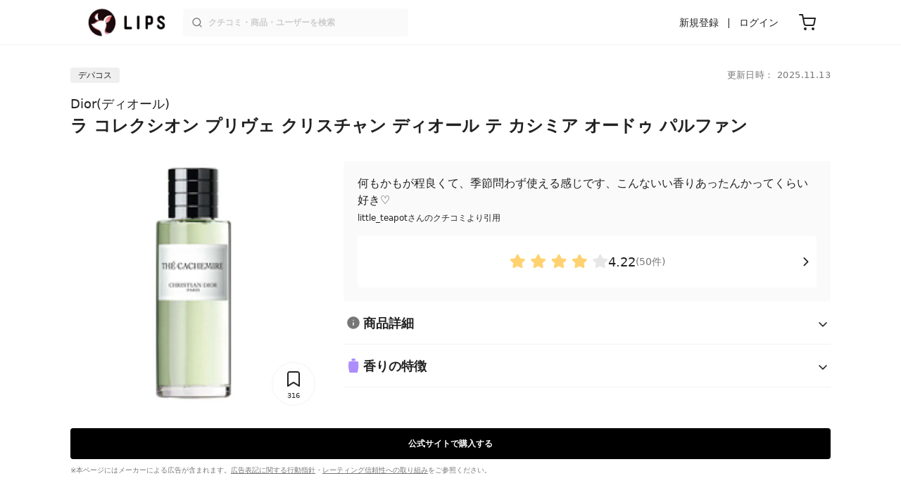

--- FILE ---
content_type: text/html; charset=utf-8
request_url: https://lipscosme.com/products/356086
body_size: 34947
content:
<!DOCTYPE html><html><head prefix="og: http://ogp.me/ns# fb: http://ogp.me/ns/fb# article: http://ogp.me/ns/article#"><meta content="790c7f2687079365e66ebf5bc52b3fa9" name="p:domain_verify" /><meta content="app-id=1182886549" name="apple-itunes-app" /><script defer src='https://static.cloudflareinsights.com/beacon.min.js' data-cf-beacon='{"token": "2107537f1ed74003b3224d5e22f9d210"}'></script>
<link href="https://cdn.lipscosme.com" rel="preconnect" /><link href="https://cloudflare.lipscosme.com" rel="preconnect" /><link href="https://www.googletagmanager.com" rel="preconnect" /><meta charset="UTF-8">
<title>【試してみた】Dior　ラ コレクシオン プリヴェ クリスチャン ディオール テ カシミア オードゥ パルファンのリアルな口コミ・レビュー | LIPS</title>
<meta name="description" content="「Dior　ラ コレクシオン プリヴェ クリスチャン ディオール テ カシミア オードゥ パルファン」のリアルなクチコミが50件！国内最大コスメアプリLIPSで評判をチェック。使用感・テクスチャー・価格などの情報をはじめ、関連商品の情報や口コミも豊富に掲載！">
<link rel="canonical" href="https://lipscosme.com/products/356086">
<meta property="og:title" content="【試してみた】Dior　ラ コレクシオン プリヴェ クリスチャン ディオール テ カシミア オードゥ パルファンのリアルな口コミ・レビュー">
<meta property="og:description" content="「Dior　ラ コレクシオン プリヴェ クリスチャン ディオール テ カシミア オードゥ パルファン」のリアルなクチコミが50件！国内最大コスメアプリLIPSで評判をチェック。使用感・テクスチャー・価格などの情報をはじめ、関連商品の情報や口コミも豊富に掲載！">
<meta property="og:type" content="article">
<meta property="og:url" content="https://lipscosme.com/products/356086">
<meta property="og:image" content="https://cloudflare.lipscosme.com/api/og/products/356086?og=1">
<meta property="og:site_name" content="LIPS">
<meta name="twitter:card" content="summary_large_image">
<meta name="twitter:site" content="@lipsjp">
<meta property="fb:app_id" content="1231265256934025">
<meta name="locale" content="ja_JP">
<meta name="viewport" content="width=device-width,initial-scale=1.0,minimum-scale=1.0,maximum-scale=1.0,user-scalable=0">
<meta name="format-detection" content="telephone=no">
<meta name="thumbnail" content="https://cloudflare.lipscosme.com/product/af399874774006ed49545380-1554280242.png?auto=avif%2Cwebp&amp;fio=1&amp;orient=1&amp;width=1424">
<meta name="robots" content="max-image-preview:large"><meta name="csrf-param" content="authenticity_token" />
<meta name="csrf-token" content="uSAR_Dn0bHGvnZGkSvoOqDIemG7myufxfuYxJFYYp1FhOaeboZAsu1hOuiPY5WCmnDPQUHEPhL3mYB1auTapaA" /><meta content="IE=edge" http-equiv="X-UA-Compatible" /><link rel="apple-touch-icon" sizes="180x180" href="https://cdn.lipscosme.com/assets/favicon/apple-touch-icon-3de9c502eee27a5326b62125f9e8ed8d19460139004d42dc58602d6a6dc54bf4.png">
<link rel="icon" href="https://cdn.lipscosme.com/assets/favicon/favicon-05d5f7b78d69bdb2c7e1a2cad4080f10fff67470a5a595327b4875af980b62f1.ico">
<meta name="theme-color" content="#ffffff"><script>window.ENV = "production"
window.isLoggedIn = false
window.lipsSearchProductEndPoint = window.location.protocol + "//" + window.location.hostname + (window.location.port.length > 0 ? ":" + window.location.port : "") + "/products/index_js"</script><link rel="stylesheet" href="https://cdn.lipscosme.com/assets/application_base-72cd262fb175de732ec2e5a3a2831d6cb3fd30bd24555529b9c82ebdce9472d7.css" data-turbolinks-track="true" /><link rel="stylesheet" href="https://cdn.lipscosme.com/assets/application_products-651e460e0d1add6cdf1e15582234c14f37721c6bd3e558b6ccbf5a2b3e8b26e2.css" data-turbolinks-track="true" /><link rel="stylesheet" href="https://cdn.lipscosme.com/assets/application_products-651e460e0d1add6cdf1e15582234c14f37721c6bd3e558b6ccbf5a2b3e8b26e2.css" data-turbolinks-track="true" /><script src="https://cdn.lipscosme.com/assets/application-710e87c2c1ad4830628a9e4c1c2f823e704bd05e7c785404b56d53923ecc7c79.js" data-turbolinks-track="true" defer="defer"></script><script>window.dataLayer = window.dataLayer || [];
dataLayer.push({
    'uid': "",
    'controller': "products",
    'route': "products#show",
    'author_id': "",
    'requested_by_lipsapp_webview': "false",
  });
dataLayer.push({"category_id":"213","large_category_id":"212","medium_category_id":"213","price_range":"department","brand_id":"270"});

dataLayer.push({ ecommerce: null });
var ecommerce_data_layers = [];
for (var i = 0; i < ecommerce_data_layers.length; ++i) {
  dataLayer.push(ecommerce_data_layers[i]);
  if (window.AndroidEcommerceDataPostMessageHandler) {
    // for Android
    window.AndroidEcommerceDataPostMessageHandler.postMessage(JSON.stringify(ecommerce_data_layers[i]));
  } else if (window.webkit && window.webkit.messageHandlers && window.webkit.messageHandlers.iosEcommerceDataPostMessageHandler) {
    // for iOS
    window.webkit.messageHandlers.iosEcommerceDataPostMessageHandler.postMessage(ecommerce_data_layers[i]);
  }
}</script>  <!-- Optimize Next -->
  <script>(function(p,r,o,j,e,c,t,g){
  p['_'+t]={};g=r.createElement('script');g.src='https://www.googletagmanager.com/gtm.js?id=GTM-'+t;r[o].prepend(g);
  g=r.createElement('style');g.innerText='.'+e+t+'{visibility:hidden!important}';r[o].prepend(g);
  r[o][j].add(e+t);setTimeout(function(){if(r[o][j].contains(e+t)){r[o][j].remove(e+t);p['_'+t]=0}},c)
  })(window,document,'documentElement','classList','loading',2000,'W42ZZ8H9')</script>
  <!-- End Optimize Next -->
<!-- Google Tag Manager -->
<script>(function(w,d,s,l,i){w[l]=w[l]||[];w[l].push({'gtm.start':
new Date().getTime(),event:'gtm.js'});var f=d.getElementsByTagName(s)[0],
j=d.createElement(s),dl=l!='dataLayer'?'&l='+l:'';j.async=true;j.src=
'https://www.googletagmanager.com/gtm.js?id='+i+dl;f.parentNode.insertBefore(j,f);
})(window,document,'script','dataLayer','GTM-WG2P8D3');</script>
<!-- End Google Tag Manager -->
  <script type="module">
    import {getCLS, getFID, getLCP, getTTFB, getFCP} from 'https://unpkg.com/web-vitals@0.2.4/dist/web-vitals.es5.min.js?module';
    (function(i,s,o,g,r,a,m){i['GoogleAnalyticsObject']=r;i[r]=i[r]||function(){
    (i[r].q=i[r].q||[]).push(arguments)},i[r].l=1*new Date();a=s.createElement(o),
    m=s.getElementsByTagName(o)[0];a.async=1;a.src=g;m.parentNode.insertBefore(a,m)
    })(window,document,'script','https://www.google-analytics.com/analytics.js','ga');
    ga('create', 'UA-88052714-1', 'auto', {'useAmpClientId': true});
    ga(function (tracker) {
        const clientId = tracker.get('clientId');
        $('.ga-client-id').val(clientId);
    });
    function sendToGoogleAnalytics({name, delta, id}) {
      if (name === 'LCP') { ga('set', 'dimension10', String(Math.floor(delta/100)*100) + '~' + String(Math.floor(delta/100)*100+100)); }
      ga('send', 'event', {
        eventCategory: 'Web Vitals',
        eventAction: name,
        // For CLS the value is first multiplied by 1000 for greater precision
        eventValue: Math.round(name === 'CLS' ? delta * 1000 : delta),
        // page load 単位で発行される id でまとめて指標を計測
        eventLabel: id,
        // 直帰率への影響を回避
        nonInteraction: true,
      });
    }
    getCLS(sendToGoogleAnalytics);
    getFID(sendToGoogleAnalytics);
    getLCP(sendToGoogleAnalytics);
    getTTFB(sendToGoogleAnalytics);
    getFCP(sendToGoogleAnalytics);
  </script>
<!-- Meta Pixel Code -->
<script>
  !function(f,b,e,v,n,t,s)
  {if(f.fbq)return;n=f.fbq=function(){n.callMethod?
  n.callMethod.apply(n,arguments):n.queue.push(arguments)};
  if(!f._fbq)f._fbq=n;n.push=n;n.loaded=!0;n.version='2.0';
  n.queue=[];t=b.createElement(e);t.async=!0;
  t.src=v;s=b.getElementsByTagName(e)[0];
  s.parentNode.insertBefore(t,s)}(window, document,'script',
  'https://connect.facebook.net/en_US/fbevents.js');
  fbq('init', '2109479859070147');
  fbq('track', 'PageView');
</script>
<noscript>
  <img height="1" width="1" style="display:none"
  src="https://www.facebook.com/tr?id=2109479859070147&ev=PageView&noscript=1"
  />
</noscript>
<!-- End Meta Pixel Code -->
</head><body data-device-uid="wT2JIdvL1UAgbFyQivLK4g" data-env="production" data-js-include="lips-web products-show product-patterns-select-modal product-commerce-sku-select-modal product-purchase-event commerce-loading earned-point-breakdown-modal auto-play-movie hover-auto-play-movie product-elements open-product-buttons open-product-spec-table  lips-modal" data-vimp="1"><!-- Google Tag Manager (noscript) -->
<noscript><iframe src="https://www.googletagmanager.com/ns.html?id=GTM-WG2P8D3"
height="0" width="0" style="display:none;visibility:hidden"></iframe></noscript>
<!-- End Google Tag Manager (noscript) -->
<header class="header" id="header"><div class="open-app-banner visible-for-mobile" id="fixed-banner"><img class="open-app-banner__app-icon" alt="LIPS App icon" src="https://cdn.lipscosme.com/assets/appicon_2022-2004254a6b8d10d9b4735967cea9de07bd5290cdeede74e63bed9ca6a1dcc030.png" /><p class="open-app-banner__app-txt"><span class="open-app-banner__app-txt-title">LIPS 1000万人が選ぶNo.1コスメアプリ</span><span class="open-app-banner__app-txt-subtitle">GooglePlayストア(無料)</span></p><a class="open-app-banner__download-btn" href="https://lipsapp.onelink.me/dKgM?pid=LIPSWEB&amp;c=header&amp;deep_link_value=https%3A%2F%2Flipscosme.com%2Fproducts%2F356086&amp;af_dp=lipsapplink%3A%2F%2Flipscosme.com%2F&amp;af_android_url=https%3A%2F%2Fapp.appsflyer.com%2Fcom.lipscosme.lips%3Fpid%3DLIPSWEB%26af_adset%3Dproducts_show%26af_ad%3D356086%26c%3Dheader&amp;af_ios_url=https%3A%2F%2Fapp.appsflyer.com%2Fid1182886549%3Fpid%3DLIPSWEB%26af_adset%3Dproducts_show%26af_ad%3D356086%26c%3Dheader&amp;af_web_dp=https%3A%2F%2Flipscosme.com%2Fproducts%2F356086&amp;af_og_title=%E4%BB%8A%E8%A6%8B%E3%81%A6%E3%81%84%E3%81%9F%E3%83%9A%E3%83%BC%E3%82%B8%E3%82%92LIPS%E3%82%A2%E3%83%97%E3%83%AA%E3%81%A7%E8%A6%8B%E3%82%8B%E3%81%93%E3%81%A8%E3%81%8C%E3%81%A7%E3%81%8D%E3%81%BE%E3%81%99%E2%99%AB&amp;af_og_description=%E3%82%A2%E3%83%97%E3%83%AA%E3%81%AA%E3%82%89%E3%81%84%E3%81%84%E3%81%AD%E3%82%84%E4%BF%9D%E5%AD%98%E3%80%81%E3%82%B3%E3%83%A1%E3%83%B3%E3%83%88%E6%A9%9F%E8%83%BD%E3%81%8C%E3%83%AD%E3%82%B0%E3%82%A4%E3%83%B3%E7%84%A1%E3%81%97%E3%81%A7%E4%BD%BF%E3%81%88%E3%81%BE%E3%81%99&amp;af_og_image=https%3A%2F%2Fcdn.lipscosme.com%2Fassets%2Fdynamic_link%2Fsocial_image_2022-5e70145987b91904b2cc19680486c1f47e61f5cfa59f3133e744b43d66fbf6aa.png">アプリで開く</a></div><div class="header__container visible-for-mobile"><div class="header__left-icons-container"><a class="LipsModal__openModal header__hamburger-link gt-header__hamburger-link" data-open-modal-class="sidebar" href="javascript:void(0)"><img alt="Hamburger menu" width="20" height="20" src="https://cdn.lipscosme.com/assets/feather/menu-bbca2505f3d5fba7ca49f3fb6e69b2641341c7142ffce151963fee05b02d63ce.svg" /></a></div><div class="header-logo"><a class="header-logo__link" href="/"><div class="header-logo__inner"><img class="header-logo__icon" alt="LIPS[リップス] - コスメのクチコミ検索アプリ" width="360" height="144" loading="lazy" src="https://cdn.lipscosme.com/assets/lips_logo_full_2022-bc7b4bc9dd66035bc5696b0d16bc3d38a7be357186656c039e68cc4cf21ae675.png" /></div></a></div><div class="header__right-icons-container"><img class="header__search-link-image open-search-modal" alt="検索する" width="20" height="20" src="https://cdn.lipscosme.com/assets/feather/search-6615d21f11b72751c746a03e85818e99192d1d4c4fe6debd84f5a377cc3f7c1a.svg" /><a class="header-cart-button visible-for-mobile" href="https://lipscosme.com/commerce/carts"><img alt="カートを見る" width="24" height="24" src="https://cdn.lipscosme.com/assets/feather/cart-1ec49c8d53c1bc0054d2babc4e267c02d55ead0a2fb409c9b57fc2502cc2c187.svg" /></a></div></div><div class="header__container visible-for-pc"><div class="header-logo"><a class="header-logo__link" href="/"><div class="header-logo__inner"><img class="header-logo__icon" alt="LIPS[リップス] - コスメのクチコミ検索アプリ" width="360" height="144" loading="lazy" src="https://cdn.lipscosme.com/assets/lips_logo_full_2022-bc7b4bc9dd66035bc5696b0d16bc3d38a7be357186656c039e68cc4cf21ae675.png" /></div></a></div><div class="header__global-search"><form class="header__global-search-form" onsubmit="onSearchFire();" action="https://lipscosme.com/posts/search" accept-charset="UTF-8" method="get"><input type="text" name="text" id="header-search-box-pc" placeholder="クチコミ・商品・ユーザーを検索" autocomplete="off" required="required" class="header__global-search-input" /></form><div class="header__global-search-menu" id="header-search-box-pc-result"><div class="header__global-search-menu-suggestion-bottom"><ul class="header__global-search-menu-suggestion-bottom" id="header__global-search-menu-suggestion"></ul></div><div class="header__global-search-menu-trend-word"><div class="header__global-search-menu-trend-word-heading">トレンドワード</div><a class="header__global-search-menu-trend-word-link" href="https://lipscosme.com/posts/search?text=持ち歩きコスメ"><div class="header__global-search-menu-trend-word-item"><div class="header__global-search-menu-trend-word-item-content"><div class="header__global-search-menu-trend-word-item-content-center"><div class="header__global-search-menu-trend-word-item-content-center-top">持ち歩きコスメ</div><div class="header__global-search-menu-trend-word-item-content-center-bottom">2,015件投稿</div></div></div><div class="header__global-search-menu-trend-word-item-post-images"><img class="header__global-search-menu-trend-word-item-post-images-image" src="https://cloudflare.lipscosme.com/image/2025-09-02-8a57f3f9a1c6ea967c0bdb57.png?auto=avif%2Cwebp&amp;fio=1&amp;orient=1&amp;width=430" /><img class="header__global-search-menu-trend-word-item-post-images-image" src="https://cloudflare.lipscosme.com/image/2025-09-03-698fc945cf22f6e7a2fb8e58.png?auto=avif%2Cwebp&amp;fio=1&amp;orient=1&amp;width=430" /><img class="header__global-search-menu-trend-word-item-post-images-image" src="https://cloudflare.lipscosme.com/image/2025-10-06-25b51d983a40824950123414.png?auto=avif%2Cwebp&amp;fio=1&amp;orient=1&amp;width=430" /><img class="header__global-search-menu-trend-word-item-post-images-image" src="https://cloudflare.lipscosme.com/image/2025-11-30-b707de00b6658c7142787328.png?auto=avif%2Cwebp&amp;fio=1&amp;orient=1&amp;width=430" /></div></div></a><a class="header__global-search-menu-trend-word-link" href="https://lipscosme.com/posts/search?text=毛穴の黒ずみ"><div class="header__global-search-menu-trend-word-item"><div class="header__global-search-menu-trend-word-item-content"><div class="header__global-search-menu-trend-word-item-content-center"><div class="header__global-search-menu-trend-word-item-content-center-top">毛穴の黒ずみ</div><div class="header__global-search-menu-trend-word-item-content-center-bottom">6,366件投稿</div></div></div><div class="header__global-search-menu-trend-word-item-post-images"><img class="header__global-search-menu-trend-word-item-post-images-image" src="https://cloudflare.lipscosme.com/image/2025-10-02-565203b98e83f42af2d235bf.png?auto=avif%2Cwebp&amp;fio=1&amp;orient=1&amp;width=430" /><img class="header__global-search-menu-trend-word-item-post-images-image" src="https://cloudflare.lipscosme.com/image/2025-10-29-b4fae5b5105d7232f9b62a7e.png?auto=avif%2Cwebp&amp;fio=1&amp;orient=1&amp;width=430" /><img class="header__global-search-menu-trend-word-item-post-images-image" src="https://cloudflare.lipscosme.com/image/2025-11-24-a444d9fba01ef6a93b3cc354.png?auto=avif%2Cwebp&amp;fio=1&amp;orient=1&amp;width=430" /><img class="header__global-search-menu-trend-word-item-post-images-image" src="https://cloudflare.lipscosme.com/image/2025-11-29-1635dc9fce653897b05e095c.png?auto=avif%2Cwebp&amp;fio=1&amp;orient=1&amp;width=430" /></div></div></a><a class="header__global-search-menu-trend-word-link" href="https://lipscosme.com/posts/search?text=メイクポーチ見せて"><div class="header__global-search-menu-trend-word-item"><div class="header__global-search-menu-trend-word-item-content"><div class="header__global-search-menu-trend-word-item-content-center"><div class="header__global-search-menu-trend-word-item-content-center-top">メイクポーチ見せて</div><div class="header__global-search-menu-trend-word-item-content-center-bottom">521件投稿</div></div></div><div class="header__global-search-menu-trend-word-item-post-images"><img class="header__global-search-menu-trend-word-item-post-images-image" src="https://cloudflare.lipscosme.com/image/2026-01-14-0d90e04b8a8eb030a7e48400.png?auto=avif%2Cwebp&amp;fio=1&amp;orient=1&amp;width=430" /><img class="header__global-search-menu-trend-word-item-post-images-image" src="https://cloudflare.lipscosme.com/image/2026-01-16-d58c0d82065570790adadd60.png?auto=avif%2Cwebp&amp;fio=1&amp;orient=1&amp;width=430" /><img class="header__global-search-menu-trend-word-item-post-images-image" src="https://cloudflare.lipscosme.com/image/2026-01-16-ead2cdfd39f47308001237b8.png?auto=avif%2Cwebp&amp;fio=1&amp;orient=1&amp;width=430" /><img class="header__global-search-menu-trend-word-item-post-images-image" src="https://cloudflare.lipscosme.com/image/2026-01-17-be5cf97501c558051fc1e2d8.png?auto=avif%2Cwebp&amp;fio=1&amp;orient=1&amp;width=430" /></div></div></a></div></div></div><div class="header__sign visible-for-pc"><ul class="header__sign-list"><li class="header__sign-item"><a class="header__signup" href="https://lipscosme.com/users/sign_up">新規登録</a></li><li class="header__sign-item"><a class="header__signin" href="https://lipscosme.com/users/sign_in">ログイン</a></li></ul></div><a class="header-cart-button visible-for-pc" href="https://lipscosme.com/commerce/carts"><img alt="カートを見る" width="24" height="24" src="https://cdn.lipscosme.com/assets/feather/cart-1ec49c8d53c1bc0054d2babc4e267c02d55ead0a2fb409c9b57fc2502cc2c187.svg" /></a></div></header><script>const CONSIDER_PATH_PATTERN =  /\/(products|posts|users|articles)\/search/;

function onSearchFire() {
  const pathname = location.pathname;
  const match = pathname.match(CONSIDER_PATH_PATTERN);
  if (match && match.length === 2) {
    const category = match[1];
    const text = document.getElementById('header-search-box-pc').value;
    window.loggerService.fireEvent({
      url: '/api/logs/beacon_event',
      params: {
        name: 'search_log_event_web',
        params: {
          id: 0,
          text: text,
          experiment_key: category
        }
      }
    });
  }
  return true;
}</script><nav class="sidebar LipsModal LipsModal__from-left" id="sidebar"><div class="sidebar__body"><div class="sidebar__app-banner"><img class="sidebar__app-icon" alt="LIPS App icon" src="https://cdn.lipscosme.com/assets/appicon_2022-2004254a6b8d10d9b4735967cea9de07bd5290cdeede74e63bed9ca6a1dcc030.png" /><p class="sidebar__app-txt"><span class="sidebar__app-txt-title">LIPS</span><span class="sidebar__app-txt-subtitle">GooglePlayストア(無料)</span></p><a class="sidebar__download-btn" href="https://lipsapp.onelink.me/dKgM?pid=LIPSWEB&amp;c=hamburger&amp;deep_link_value=https%3A%2F%2Flipscosme.com%2Fproducts%2F356086&amp;af_dp=lipsapplink%3A%2F%2Flipscosme.com%2F&amp;af_android_url=https%3A%2F%2Fapp.appsflyer.com%2Fcom.lipscosme.lips%3Fpid%3DLIPSWEB%26af_adset%3Dproducts_show%26af_ad%3D356086%26c%3Dhamburger&amp;af_ios_url=https%3A%2F%2Fapp.appsflyer.com%2Fid1182886549%3Fpid%3DLIPSWEB%26af_adset%3Dproducts_show%26af_ad%3D356086%26c%3Dhamburger&amp;af_web_dp=https%3A%2F%2Flipscosme.com%2Fproducts%2F356086&amp;af_og_title=%E4%BB%8A%E8%A6%8B%E3%81%A6%E3%81%84%E3%81%9F%E3%83%9A%E3%83%BC%E3%82%B8%E3%82%92LIPS%E3%82%A2%E3%83%97%E3%83%AA%E3%81%A7%E8%A6%8B%E3%82%8B%E3%81%93%E3%81%A8%E3%81%8C%E3%81%A7%E3%81%8D%E3%81%BE%E3%81%99%E2%99%AB&amp;af_og_description=%E3%82%A2%E3%83%97%E3%83%AA%E3%81%AA%E3%82%89%E3%81%84%E3%81%84%E3%81%AD%E3%82%84%E4%BF%9D%E5%AD%98%E3%80%81%E3%82%B3%E3%83%A1%E3%83%B3%E3%83%88%E6%A9%9F%E8%83%BD%E3%81%8C%E3%83%AD%E3%82%B0%E3%82%A4%E3%83%B3%E7%84%A1%E3%81%97%E3%81%A7%E4%BD%BF%E3%81%88%E3%81%BE%E3%81%99&amp;af_og_image=https%3A%2F%2Fcdn.lipscosme.com%2Fassets%2Fdynamic_link%2Fsocial_image_2022-5e70145987b91904b2cc19680486c1f47e61f5cfa59f3133e744b43d66fbf6aa.png">アプリで開く</a></div><div class="sidebar__menu-container"><div class="sidebar__login"><div class="sidebar__login-title">ログインして便利に使おう！</div><a class="sidebar__login-button" href="https://lipscosme.com/users/sign_in">ログイン</a><a class="sidebar__login-link" href="https://lipscosme.com/users/sign_up">無料会員登録はこちら</a></div><div class="sidebar__section-title">閲覧履歴<a class="sidebar__section-title-link" href="https://lipscosme.com/browsing_histories">履歴一覧</a></div><div class="sidebar__browsing-history"><div class="sidebar__browsing-history-thumb"><a href="https://lipscosme.com/products/356086"><img class="sidebar__browsing-history-thumb" alt="ラ コレクシオン プリヴェ クリスチャン ディオール テ カシミア オードゥ パルファン" src="https://cloudflare.lipscosme.com/product/af399874774006ed49545380-1554280242.png?auto=avif%2Cwebp&amp;bg-color=FFFFFF&amp;canvas=120%2C120&amp;fio=1&amp;fit=bounds&amp;height=120&amp;orient=1&amp;width=120" /></a></div></div><div class="sidebar__section-title">コンテンツを探す</div><ul class="sidebar__main-list"><li class="sidebar__main-item"><a class="sidebar__main-link" href="https://lips-shopping.com">LIPS SHOPPING</a></li><li class="sidebar__main-item"><a class="sidebar__main-link" href="https://lipscosme.com/categories">カテゴリから探す</a></li><li class="sidebar__main-item"><a class="sidebar__main-link" href="https://lipscosme.com/brands">ブランドから探す</a></li><li class="sidebar__main-item"><a class="sidebar__main-link" href="https://lipscosme.com/rankings">ランキングから探す</a></li><li class="sidebar__main-item"><a class="sidebar__main-link" href="https://lipscosme.com/products">商品から探す</a></li><li class="sidebar__main-item"><a class="sidebar__main-link" href="https://lipscosme.com/posts">人気のクチコミを見る</a></li><li class="sidebar__main-item"><a class="sidebar__main-link" href="https://lipscosme.com/posts?sort=latest">新着のクチコミを見る</a></li><li class="sidebar__main-item"><a class="sidebar__main-link" href="https://lipscosme.com/tags">タグから探す</a></li><li class="sidebar__main-item"><a class="sidebar__main-link" href="https://lipscosme.com/themes">テーマから探す</a></li><li class="sidebar__main-item"><a class="sidebar__main-link" href="https://lipscosme.com/articles">記事から探す</a></li><li class="sidebar__main-item"><a class="sidebar__main-link" href="https://lipscosme.com/shops">取扱店舗を探す</a></li><li class="sidebar__main-item"><a class="sidebar__main-link" href="https://lipscosme.com/nail_designs">ネイルデザイン</a></li><li class="sidebar__main-item"><a class="sidebar__main-link" href="https://lipscosme.com/bestcosme">ベストコスメ</a></li><li class="sidebar__main-item"><a class="sidebar__main-link" href="https://lipscosme.com/monthly_trends">月間トレンド賞</a></li></ul><div class="sidebar__section-title">その他</div><ul class="sidebar__main-list"><li class="sidebar__main-item"><a class="sidebar__main-link" href="https://lipscosme.com/our_company">運営会社</a></li><li class="sidebar__main-item"><a class="sidebar__main-link" href="https://lipscosme.com/inquiries/new">お問い合わせ</a></li></ul></div></div></nav><script>fbq('track', 'ViewContent');</script><div style="position: relative;"><div class="page-top-element-list"><a href="https://lipscosme.com/rankings/trend_awards/2026/1"><div class="campaign-notice-banner" style="background-color: #3c469d;"><img alt="LIPS月間トレンド賞2026年1月" width="1536" height="128" loading="lazy" src="https://cloudflare.lipscosme.com/campaign_notice/2026-01-15-ceb36aaaf1132cc39e057a1e.png?auto=avif%2Cwebp&amp;fio=1&amp;orient=1&amp;width=3840" /></div></a></div><div class="AdSlot__pureAds visible-for-mobile" id="adslot-1558064760004-0" style="z-index: 10; position: absolute; width: 100%; top: 1px;"><div id="div-gpt-ad-1558064760004-0"></div></div></div><div class="product-show gt-product-show main-row"><div class="product-show-inner gt-product-show-inner"><div class="product-show-inner__top"><div class="product-show-inner__horizontal-container"><div class="product-show-inner__horizontal-container__tag-container"><div class="BrandTags"><div class="BrandTags__tag">デパコス</div></div></div><time class="product-contents__update-time update-time" datetime="2025-11-13 20:00:00 +0900">更新日時： 2025.11.13</time></div><div class="product-show-inner__heading"><h1 class="product-show-inner__heading__title"><a class="product-show-inner__heading__brand gt-brand-name" href="/brands/270">Dior(ディオール)</a>ラ コレクシオン プリヴェ クリスチャン ディオール テ カシミア オードゥ パルファン</h1><button class="product-show-inner__heading__openSpecModal">商品詳細</button></div></div><div class="product-show-inner__bottom"><div class="product-show-inner__images"><div class="product-show-image splide"><div class="splide__track"><ul class="product-show-image__list splide__list"><li class="product-show-image__item splide__slide"><figure class="product-show-image__figure"><link as="image" href="https://cloudflare.lipscosme.com/product/af399874774006ed49545380-1554280242.png?auto=avif%2Cwebp&amp;fio=1&amp;orient=1&amp;width=430" rel="preload" /><img class="product-show-image__image" alt="ラ コレクシオン プリヴェ クリスチャン ディオール テ カシミア オードゥ パルファン Dior" src="https://cloudflare.lipscosme.com/product/af399874774006ed49545380-1554280242.png?auto=avif%2Cwebp&amp;fio=1&amp;orient=1&amp;width=1424" /></figure></li></ul></div><div class="product-show-inner__clip"><button class="clip-button ClipButton" clippable_id="356086" clippable_type="Product" data-clip-count="316">316</button></div></div></div><div class="product-show-inner__buttons"><div class="ProductReferencePrice visible-for-mobile"><div class="ProductReferencePrice__price"><span class="ProductReferencePrice__price--yen">¥</span><span class="ProductReferencePrice__price--amount">25,300</span></div><span class="ProductReferencePrice--small">〜</span><span class="ProductReferencePrice__text">税込</span><span class="ProductReferencePrice__text">(参考価格)</span></div><div class="product-show-inner__buttons-external"><div class="ProductButtons"><div class="ProductButtons__container"><a class="ProductButtons__purchase gt-ProductButtons__purchase official   open" data-product-id="356086" target="_blank" rel="sponsored noopener" href="https://ad.doubleclick.net/ddm/clk/439208591;242477875;w"><div class="ProductButtons__cta">公式サイト<span class="visible-for-pc">で購入する</span></div></a></div><div class="ProductButtons__disclaimer"><p class="StealthMarketingDisclaimer" data-nosnippet="">※本ページにはメーカーによる広告が含まれます。<a class="StealthMarketingDisclaimer__link" href="/promotion_policy">広告表記に関する行動指針</a>・<a class="StealthMarketingDisclaimer__link" href="/product_ratings">レーティング信頼性への取り組み</a>をご参照ください。</p></div></div></div></div><div class="product-show-inner__review"><div class="ProductLinkToReview"><div class="ProductLinkToReview__catchword"><p class="ProductLinkToReview__catchword__content"><strong class="ProductLinkToReview__catchword__content--txt">何もかもが程良くて、季節問わず使える感じです、こんないい香りあったんかってくらい好き♡</strong><spna class="ProductLinkToReview__catchword__content--user">little_teapotさんのクチコミより引用</spna></p></div><a class="ProductLinkToReview__link gt-product-link-to-review__link" href="/products/356086/review"><div class="ProductLinkToReview__rate"><img alt="評価 ： VeryGood" class="ProductLinkToReview__rate__star" src="https://cdn.lipscosme.com/assets/star/rating_4_0-29bcf22b86b4331afa932533cd9e9e835a03c0560bb88b2abe32e5c8dc7253ba.png" /><span class="ProductLinkToReview__rate__num">4.22</span><span class="ProductLinkToReview__rate__count">(50件)</span></div></a></div></div><div class="product-show-inner__product_info" id="accordion"><div class="product-spec accordion-item sp_modal hide_modal" id="productSpec"><img class="product-spec__close" alt="閉じる" loading="lazy" src="https://cdn.lipscosme.com/assets/close-circle-fc8aaf49a3c6e7fbffb64f54ba58023d5ba6145c951a4625570c97840358a5d0.svg" /><h2 class="product-spec__title accordion-header sp_modal"><a class="product-spec__toggle-title collapsed" data-bs-toggle="collapse" href="#product-spec__id">商品詳細</a><span class="product-spec__sub-title sp_modal">Dior ラ コレクシオン プリヴェ クリスチャン ディオール テ カシミア オードゥ パルファン</span></h2><div class="product-spec__container accordion-body sp_modal accordion-collapse collapse" data-bs-parent="#accordion" id="product-spec__id"><div class="product-spec__table"><dl class="product-spec__list"><dt class="product-spec__term">ブランド名</dt><dd class="product-spec__description"><a class="product-spec__link" href="/brands/270">Dior(ディオール)</a></dd></dl><dl class="product-spec__list"><dt class="product-spec__term">容量・参考価格</dt><dd class="product-spec__description"><ul class="product-spec__size_price_list"><li class="product-spec__size_price_item">50mL: 25,300円</li><li class="product-spec__size_price_item">100mL: 45,100円</li><li class="product-spec__size_price_item">200mL: 63,140円</li></ul></dd></dl><dl class="product-spec__list"><dt class="product-spec__term">取扱店舗</dt><dd class="product-spec__description"><a class="product-spec__link" href="/brands/270/shops">近くのDior取扱店舗はこちら</a></dd></dl><dl class="product-spec__list"><dt class="product-spec__term">商品説明</dt><dd class="product-spec__description">&quot;限定店舗発売
 
 カシミアのセーターのようにやわらかく贅沢なコンポジションです。ほんのりスモーキーに香るパワフルかつ繊細なホワイトティーが、マテのニュアンスが添えられたローズの香りに染み渡ります。&quot;</dd></dl><dl class="product-spec__list"><dt class="product-spec__term">メーカー名</dt><dd class="product-spec__description">パルファン・クリスチャン・ディオール</dd></dl><dl class="product-spec__list"><dt class="product-spec__term">発売日</dt><dd class="product-spec__description">2025/2/7</dd></dl><dl class="product-spec__list"><dt class="product-spec__term">カテゴリ</dt><dd class="product-spec__description"><a class="product-spec__link" style="display: inline-block;" href="/brands/270/categories/212">香水</a> &gt; <a class="product-spec__link" style="display: inline-block;" href="/brands/270/categories/213">香水(レディース)</a><br /></dd></dl></div></div></div><div class="PerfumeProperty accordion-item"><h2 class="PerfumeProperty__title accordion-header"><a class="PerfumeProperty__toggle collapsed" data-bs-toggle="collapse" href="#PerfumeProperty__id">香りの特徴</a></h2><div class="accordion-collapse collapse" data-bs-parent="#accordion" id="PerfumeProperty__id"><div class="PerfumeProperty__container"><div class="PerfumePropertyTags"><div class="PerfumePropertyTags__tag">オードパルファム</div><div class="PerfumePropertyTags__tag PerfumePropertyTags__male">MENS</div><div class="PerfumePropertyTags__tag PerfumePropertyTags__female">WOMENS</div></div><h2 class="PerfumeProperty__segment-title">ノート</h2><perfumeproperty__segment-container><div class="PerfumeNotes"><div class="PerfumeNotes__PerfumeNote"><div class="PerfumeNotes__PerfumeNote__tag-container"><div class="PerfumeNotes__PerfumeNote__tag">トップ</div></div><div class="PerfumeNotes__PerfumeNote__text">ベルガモット、レモン、プチグラン、ビターオレンジ</div></div><div class="PerfumeNotes__PerfumeNote"><div class="PerfumeNotes__PerfumeNote__tag-container"><div class="PerfumeNotes__PerfumeNote__tag">ミドル</div></div><div class="PerfumeNotes__PerfumeNote__text">ローズ、マグノリア、ブラックカラント、ヘディオン、スイカズラ</div></div><div class="PerfumeNotes__PerfumeNote"><div class="PerfumeNotes__PerfumeNote__tag-container"><div class="PerfumeNotes__PerfumeNote__tag">ラスト</div></div><div class="PerfumeNotes__PerfumeNote__text">ムスク、イソEスーパー、マテ、オリス、スモーク</div></div></div></perfumeproperty__segment-container><h2 class="PerfumeProperty__segment-title">香りのタイプ</h2><perfumeproperty__segment-container>フローラル</perfumeproperty__segment-container><h2 class="PerfumeProperty__segment-title">調香師</h2><perfumeproperty__segment-container>フランソワ・ドゥマシー</perfumeproperty__segment-container></div></div></div></div></div></div><div class="AdSlot__pureAds visible-for-mobile" id="adslot-1558065185064-0"><div class="lips_sp_products_rectangle lips_sp_products_rectangle_1" id="div-gpt-ad-1558065185064-0"></div></div><div class="flex-row"><div id="main-col"><div class="product-show__tab-menu"><div class="ProductTabMenu"><ul class="ProductTabMenu__list"><li class="ProductTabMenu__item gt-ProductTabMenu__item"><a class="ProductTabMenu__link active gt-ProductTabMenu__link" href="/products/356086">TOP</a></li><li class="ProductTabMenu__item gt-ProductTabMenu__item"><a class="ProductTabMenu__link  gt-ProductTabMenu__link" href="/products/356086/review">クチコミ</a></li><li class="ProductTabMenu__item gt-ProductTabMenu__item"><a class="ProductTabMenu__link  gt-ProductTabMenu__link" href="/products/356086/videos">動画</a></li></ul></div></div><div class="product-show-mcc-shop"><div class="product-show-mcc-shop__header product-show-mcc-shop__header--with-button"><div class="product-show-mcc-shop__header-text"><div class="product-show-mcc-shop__title">店舗で実物をチェック</div><div class="product-show-mcc-shop__subtitle">Diorの取り扱い店舗を探す</div></div><div class="product-show-mcc-shop__header-button"><a class="product-show-mcc-shop__header-button-link" href="/brands/270"><span class="product-show-mcc-shop__header-button-icon"><img src="https://cloudflare.lipscosme.com/brand/39ccc16a28447b8819ddcc02-1675311361.png?auto=avif%2Cwebp&amp;fio=1&amp;orient=1&amp;width=1424" width="20" height="20" /></span><span class="product-show-mcc-shop__header-button-text">ブランド取り扱い店舗を探す</span></a></div></div></div><div class="product-show__movie-pickup gt-product-show__movie-pickup"><div class="PostMoviePickup"><h2 class="PostMoviePickup__title"><span>使用感・テクスチャーを動画でチェック</span><span class="sub-title">Dior ラ コレクシオン プリヴェ クリスチャン ディオール テ カシミア オードゥ パルファン</span></h2><div class="PostMoviePickup__movies"><a class="PostMoviePickup__cell" href="/posts/3693544"><img class="PostMoviePickup__cell-thumb" alt="ラ コレクシオン プリヴェ クリスチャン ディオール テ カシミア オードゥ パルファン/Dior/香水(レディース)の動画クチコミ1つ目" src="https://cloudflare.lipscosme.com/movie/thumbnail/aa00539b4156efdd3f32412f-1643640126.png?auto=avif%2Cwebp&amp;fio=1&amp;orient=1&amp;width=430" /><div class="PostMoviePickup__cover AutoPlayMovie" data-video-url="https://cloudflare.lipscosme.com/short_movie/79303797-7867-4E7F-ACCA-6AA25C41C7CC.mp4"></div><div class="PostMoviePickup__count" data-nosnippet=""><svg xmlns="http://www.w3.org/2000/svg" xmlns:v="https://vecta.io/nano" width="16" height="16" viewBox="0 0 16 16" fill="none" style="vertical-align: middle;"><path d="M13.893 3.073c-.341-.341-.745-.611-1.19-.795s-.922-.279-1.404-.279-.959.095-1.404.279-.849.455-1.19.795L8 3.78l-.707-.707a3.67 3.67 0 0 0-5.187 0 3.67 3.67 0 0 0 0 5.187l.707.707L8 14.153l5.187-5.187.707-.707c.341-.341.611-.745.795-1.19s.279-.922.279-1.404-.095-.959-.279-1.404-.455-.849-.795-1.19h0z" stroke="currentColor" stroke-width="1.333" stroke-linejoin="round"></path></svg><span>88</span></div></a><a class="PostMoviePickup__cell" href="/posts/4685236"><img class="PostMoviePickup__cell-thumb" alt="ラ コレクシオン プリヴェ クリスチャン ディオール テ カシミア オードゥ パルファン/Dior/香水(レディース)の動画クチコミ2つ目" src="https://cloudflare.lipscosme.com/movie/thumbnail/524ae8a6d40ffab34858f144-1670509436.png?auto=avif%2Cwebp&amp;fio=1&amp;orient=1&amp;width=430" /><div class="PostMoviePickup__cover" data-video-url="https://cloudflare.lipscosme.com/short_movie/BDAC0889-CC0D-4273-B377-2752939D6F38.mp4"></div><div class="PostMoviePickup__count" data-nosnippet=""><svg xmlns="http://www.w3.org/2000/svg" xmlns:v="https://vecta.io/nano" width="16" height="16" viewBox="0 0 16 16" fill="none" style="vertical-align: middle;"><path d="M13.893 3.073c-.341-.341-.745-.611-1.19-.795s-.922-.279-1.404-.279-.959.095-1.404.279-.849.455-1.19.795L8 3.78l-.707-.707a3.67 3.67 0 0 0-5.187 0 3.67 3.67 0 0 0 0 5.187l.707.707L8 14.153l5.187-5.187.707-.707c.341-.341.611-.745.795-1.19s.279-.922.279-1.404-.095-.959-.279-1.404-.455-.849-.795-1.19h0z" stroke="currentColor" stroke-width="1.333" stroke-linejoin="round"></path></svg><span>110</span></div></a><a class="PostMoviePickup__cell" href="/posts/5176172"><img class="PostMoviePickup__cell-thumb" alt="ラ コレクシオン プリヴェ クリスチャン ディオール テ カシミア オードゥ パルファン/Dior/香水(レディース)の動画クチコミ3つ目" src="https://cloudflare.lipscosme.com/movie/thumbnail/34b118848bb382e94c258817-1684278101.png?auto=avif%2Cwebp&amp;fio=1&amp;orient=1&amp;width=430" /><div class="PostMoviePickup__cover" data-video-url="https://cloudflare.lipscosme.com/short_movie/3F86200E-C669-4318-A587-1C6B89FE4C45.mp4"></div><div class="PostMoviePickup__count" data-nosnippet=""><svg xmlns="http://www.w3.org/2000/svg" xmlns:v="https://vecta.io/nano" width="16" height="16" viewBox="0 0 16 16" fill="none" style="vertical-align: middle;"><path d="M13.893 3.073c-.341-.341-.745-.611-1.19-.795s-.922-.279-1.404-.279-.959.095-1.404.279-.849.455-1.19.795L8 3.78l-.707-.707a3.67 3.67 0 0 0-5.187 0 3.67 3.67 0 0 0 0 5.187l.707.707L8 14.153l5.187-5.187.707-.707c.341-.341.611-.745.795-1.19s.279-.922.279-1.404-.095-.959-.279-1.404-.455-.849-.795-1.19h0z" stroke="currentColor" stroke-width="1.333" stroke-linejoin="round"></path></svg><span>113</span></div></a><a class="PostMoviePickup__cell" href="/posts/4840824"><img class="PostMoviePickup__cell-thumb" alt="ラ コレクシオン プリヴェ クリスチャン ディオール テ カシミア オードゥ パルファン/Dior/香水(レディース)の動画クチコミ4つ目" src="https://cloudflare.lipscosme.com/movie/thumbnail/f40341403a69e3bd0cfaf3f6-1675086926.png?auto=avif%2Cwebp&amp;fio=1&amp;orient=1&amp;width=430" /><div class="PostMoviePickup__cover" data-video-url="https://cloudflare.lipscosme.com/optimized_v1_movie/06BB2F1B-3126-4AF6-83CA-81642B2533CA.mp4"></div><div class="PostMoviePickup__count" data-nosnippet=""><svg xmlns="http://www.w3.org/2000/svg" xmlns:v="https://vecta.io/nano" width="16" height="16" viewBox="0 0 16 16" fill="none" style="vertical-align: middle;"><path d="M13.893 3.073c-.341-.341-.745-.611-1.19-.795s-.922-.279-1.404-.279-.959.095-1.404.279-.849.455-1.19.795L8 3.78l-.707-.707a3.67 3.67 0 0 0-5.187 0 3.67 3.67 0 0 0 0 5.187l.707.707L8 14.153l5.187-5.187.707-.707c.341-.341.611-.745.795-1.19s.279-.922.279-1.404-.095-.959-.279-1.404-.455-.849-.795-1.19h0z" stroke="currentColor" stroke-width="1.333" stroke-linejoin="round"></path></svg><span>87</span></div></a><a class="PostMoviePickup__cell" href="/posts/7359796"><img class="PostMoviePickup__cell-thumb" alt="ラ コレクシオン プリヴェ クリスチャン ディオール テ カシミア オードゥ パルファン/Dior/香水(レディース)の動画クチコミ5つ目" src="https://cloudflare.lipscosme.com/movie/thumbnail/949950e52e1911019ba2505a-1742648151.png?auto=avif%2Cwebp&amp;fio=1&amp;orient=1&amp;width=430" /><div class="PostMoviePickup__cover" data-video-url="https://cloudflare.lipscosme.com/short_movie/movie2025-03-22-446-837-127.mp4"></div><div class="PostMoviePickup__count" data-nosnippet=""><svg xmlns="http://www.w3.org/2000/svg" xmlns:v="https://vecta.io/nano" width="16" height="16" viewBox="0 0 16 16" fill="none" style="vertical-align: middle;"><path d="M13.893 3.073c-.341-.341-.745-.611-1.19-.795s-.922-.279-1.404-.279-.959.095-1.404.279-.849.455-1.19.795L8 3.78l-.707-.707a3.67 3.67 0 0 0-5.187 0 3.67 3.67 0 0 0 0 5.187l.707.707L8 14.153l5.187-5.187.707-.707c.341-.341.611-.745.795-1.19s.279-.922.279-1.404-.095-.959-.279-1.404-.455-.849-.795-1.19h0z" stroke="currentColor" stroke-width="1.333" stroke-linejoin="round"></path></svg><span>395</span></div></a></div><a class="PostMoviePickup__more-link gt-PostMoviePickup__more-link" href="/products/356086/videos">ショート動画をもっと見る</a></div></div><div class="AdSlot__pureAds visible-for-mobile" id="adslot-1558065268743-0"><div class="lips_sp_products_rectangle lips_sp_products_rectangle_2" id="div-gpt-ad-1558065268743-0"></div></div><div class="product-show__pickup-post gt-product-show__pickup-post"><div class="PostListMedium"><h2 class="PostListMedium__title">香りや持続性などノートをチェック！<span class="PostListMedium__sub-title">Dior ラ コレクシオン プリヴェ クリスチャン ディオール テ カシミア オードゥ パルファン</span></h2><ul class="PostListMedium__list gt-post-list-medium__list"><li class="PostListMedium__item gt-post-list-medium__item js_vimp" data-event-name="postlist_post_vimp" data-resource-id="6812984"><a class="PostListMedium__link" href="/posts/6812984"><div class="PostListMedium__post"><ul class="PostListMedium__post-images-area"><li class="PostListMedium__post-thumb-container"><img class="PostListMedium__post-thumb" alt="ラ コレクシオン プリヴェ クリスチャン ディオール テ カシミア オードゥ パルファン/Dior/香水(レディース)を使ったクチコミ（1枚目）" loading="lazy" src="https://cloudflare.lipscosme.com/image/50d85f24b77351df1a042fda-1728183589.png?auto=avif%2Cwebp&amp;fio=1&amp;orient=1&amp;width=430" /></li><li class="PostListMedium__post-thumb-container"><img class="PostListMedium__post-thumb" alt="ラ コレクシオン プリヴェ クリスチャン ディオール テ カシミア オードゥ パルファン/Dior/香水(レディース)を使ったクチコミ（2枚目）" loading="lazy" src="https://cloudflare.lipscosme.com/image/f0175e2d79e52366c92df980-1728183589.png?auto=avif%2Cwebp&amp;fio=1&amp;orient=1&amp;width=430" /></li><li class="PostListMedium__post-thumb-container"><img class="PostListMedium__post-thumb" alt="ラ コレクシオン プリヴェ クリスチャン ディオール テ カシミア オードゥ パルファン/Dior/香水(レディース)を使ったクチコミ（3枚目）" loading="lazy" src="https://cloudflare.lipscosme.com/image/2746bca6febd21f17202bf2d-1728183589.png?auto=avif%2Cwebp&amp;fio=1&amp;orient=1&amp;width=430" /></li></ul><div class="PostListMedium__post-content-area"><p class="PostListMedium__post-content">ようやく過ごしやすくなってきましたねこの季節になると、使いたくなる香水🫧Diorメゾンクリスチャンディオールテカシミア250mlユニセックスな香りで、夫と共有してますふんわりしたお茶の香り爽やかさと、やわらかさが共存していて、気持ちまで満たさ...</p><span class="PostListMedium__read-more" data-nosnippet="">もっと見る</span></div><div class="PostListMedium__sub-content" data-nosnippet=""><div class="PostListMedium__user"><img alt="なつ" class="PostListMedium__user-thumb" loading="lazy" src="https://cloudflare.lipscosme.com/user/5f7a9d1dcab8abb06680a475-1736655896.png?auto=avif%2Cwebp&amp;fio=1&amp;orient=1&amp;width=120" /><ul class="PostListMedium__user-info"><li class="PostListMedium__user-info-item">なつ</li><li class="PostListMedium__user-info-item">30代後半</li><li class="PostListMedium__user-info-item">乾燥肌</li><li class="PostListMedium__user-info-item">ブルベ夏</li></ul></div><div class="PostListMedium__info"><ul class="PostListMedium__info-list"><li class="PostListMedium__info-like"><img alt="いいね数" class="PostListMedium__info-ic" src="https://cdn.lipscosme.com/assets/common/heart-1-f8b8c18b5bc69cfe3b26c277ece56cc0860dea5c0a72197585b1f06898975a76.svg" />88</li><li class="PostListMedium__info-clip"><img alt="保存数" class="PostListMedium__info-ic" src="https://cdn.lipscosme.com/assets/common/bookmark-3fb4deb753ab948d017858fdd415387f614837d6b503daf24fa6b9859c3a8911.svg" />5</li><li class="PostListMedium__info-published_at">2024.10.06</li></ul></div></div></div></a></li><li class="PostListMedium__item gt-post-list-medium__item js_vimp" data-event-name="postlist_post_vimp" data-resource-id="6524330"><a class="PostListMedium__link" href="/posts/6524330"><div class="PostListMedium__post"><ul class="PostListMedium__post-images-area"><li class="PostListMedium__post-thumb-container"><img class="PostListMedium__post-thumb" alt="ラ コレクシオン プリヴェ クリスチャン ディオール テ カシミア オードゥ パルファン/Dior/香水(レディース)を使ったクチコミ（1枚目）" loading="lazy" src="https://cloudflare.lipscosme.com/image/bf164b040a6ff4aab7ad14f9-1720934649.png?auto=avif%2Cwebp&amp;fio=1&amp;orient=1&amp;width=430" /></li><li class="PostListMedium__post-thumb-container"><img class="PostListMedium__post-thumb" alt="ラ コレクシオン プリヴェ クリスチャン ディオール テ カシミア オードゥ パルファン/Dior/香水(レディース)を使ったクチコミ（2枚目）" loading="lazy" src="https://cloudflare.lipscosme.com/image/a8244077a4edc75bb81e37fa-1720934649.png?auto=avif%2Cwebp&amp;fio=1&amp;orient=1&amp;width=430" /></li><li class="PostListMedium__post-thumb-container"><img class="PostListMedium__post-thumb" alt="ラ コレクシオン プリヴェ クリスチャン ディオール テ カシミア オードゥ パルファン/Dior/香水(レディース)を使ったクチコミ（3枚目）" loading="lazy" src="https://cloudflare.lipscosme.com/image/eac4774d6e73d031d9efb391-1720934649.png?auto=avif%2Cwebp&amp;fio=1&amp;orient=1&amp;width=430" /></li></ul><div class="PostListMedium__post-content-area"><p class="PostListMedium__post-content">Diorメゾンクリスチャンディオールテカシミア紅茶の香水が好きで、とうとう手を出したDior様外資系の強い香りではなく、本当に上品な紅茶🫖近所にメゾンクリスチャンディオール取り扱い店がなかった為、公式通販から購入✨全くテスターとかなしに急に購...</p><span class="PostListMedium__read-more" data-nosnippet="">もっと見る</span></div><div class="PostListMedium__sub-content" data-nosnippet=""><div class="PostListMedium__user"><img alt="シロミ" class="PostListMedium__user-thumb" loading="lazy" src="https://cloudflare.lipscosme.com/user/user1652958813-34411.png?auto=avif%2Cwebp&amp;fio=1&amp;orient=1&amp;width=120" /><ul class="PostListMedium__user-info"><li class="PostListMedium__user-info-item">シロミ</li><li class="PostListMedium__user-info-item">女性</li><li class="PostListMedium__user-info-item">30代前半</li><li class="PostListMedium__user-info-item">混合肌</li><li class="PostListMedium__user-info-item">ブルベ冬</li></ul></div><div class="PostListMedium__info"><ul class="PostListMedium__info-list"><li class="PostListMedium__info-like"><img alt="いいね数" class="PostListMedium__info-ic" src="https://cdn.lipscosme.com/assets/common/heart-1-f8b8c18b5bc69cfe3b26c277ece56cc0860dea5c0a72197585b1f06898975a76.svg" />93</li><li class="PostListMedium__info-clip"><img alt="保存数" class="PostListMedium__info-ic" src="https://cdn.lipscosme.com/assets/common/bookmark-3fb4deb753ab948d017858fdd415387f614837d6b503daf24fa6b9859c3a8911.svg" />12</li><li class="PostListMedium__info-published_at">2024.07.14</li></ul></div></div></div></a></li></ul></div></div><div class="AdSlot__pureAds visible-for-mobile" id="adslot-1558065300447-0"><div class="lips_sp_products_rectangle lips_sp_products_rectangle_3" id="div-gpt-ad-1558065300447-0"></div></div><div class="product-show__post-list gt-product-show__post-list"><div class="PostListMedium"><h2 class="PostListMedium__title">人気のクチコミ<span class="PostListMedium__sub-title">Dior ラ コレクシオン プリヴェ クリスチャン ディオール テ カシミア オードゥ パルファン</span></h2><ul class="PostListMedium__list gt-post-list-medium__list"><li class="PostListMedium__item gt-post-list-medium__item js_vimp" data-event-name="postlist_post_vimp" data-resource-id="4890669"><a class="PostListMedium__link" href="/posts/4890669"><div class="PostListMedium__post"><ul class="PostListMedium__post-images-area"><li class="PostListMedium__post-thumb-container"><img class="PostListMedium__post-thumb" alt="ラ コレクシオン プリヴェ クリスチャン ディオール テ カシミア オードゥ パルファン/Dior/香水(レディース)を使ったクチコミ（1枚目）" loading="lazy" src="https://cloudflare.lipscosme.com/image/c5d67e20c9cf78dd820092fe-1676291996.png?auto=avif%2Cwebp&amp;fio=1&amp;orient=1&amp;width=430" /></li><li class="PostListMedium__post-thumb-container"><img class="PostListMedium__post-thumb" alt="ラ コレクシオン プリヴェ クリスチャン ディオール テ カシミア オードゥ パルファン/Dior/香水(レディース)を使ったクチコミ（2枚目）" loading="lazy" src="https://cloudflare.lipscosme.com/image/75c17fef12be23680754dc4d-1676291996.png?auto=avif%2Cwebp&amp;fio=1&amp;orient=1&amp;width=430" /></li><li class="PostListMedium__post-thumb-container"><img class="PostListMedium__post-thumb" alt="ラ コレクシオン プリヴェ クリスチャン ディオール テ カシミア オードゥ パルファン/Dior/香水(レディース)を使ったクチコミ（3枚目）" loading="lazy" src="https://cloudflare.lipscosme.com/image/2ecbb5b095be59a75db0ba78-1676291996.png?auto=avif%2Cwebp&amp;fio=1&amp;orient=1&amp;width=430" /></li></ul><div class="PostListMedium__post-content-area"><p class="PostListMedium__post-content">柑橘系とホワイトティーの香りなので、夏向けかなと思いきや、暖かさも感じる香りなので冬に合います 冬の寒い日に、暖かい部屋でこの香りに包まれて本とか読んでまったり過ごせたら最高だなと思う香りです ・男女どちらにも好感度が高そうな香り ・丸みのある優しい香りでリラックスできる</p><span class="PostListMedium__read-more" data-nosnippet="">もっと見る</span></div><div class="PostListMedium__sub-content" data-nosnippet=""><div class="PostListMedium__user"><img alt="kyon" class="PostListMedium__user-thumb" loading="lazy" src="https://cloudflare.lipscosme.com/user/user1672845701-53131.png?auto=avif%2Cwebp&amp;fio=1&amp;orient=1&amp;width=120" /><ul class="PostListMedium__user-info"><li class="PostListMedium__user-info-item">kyon</li><li class="PostListMedium__user-info-item">40代前半</li><li class="PostListMedium__user-info-item">混合肌</li><li class="PostListMedium__user-info-item">イエベ秋</li></ul></div><div class="PostListMedium__info"><ul class="PostListMedium__info-list"><li class="PostListMedium__info-like"><img alt="いいね数" class="PostListMedium__info-ic" src="https://cdn.lipscosme.com/assets/common/heart-1-f8b8c18b5bc69cfe3b26c277ece56cc0860dea5c0a72197585b1f06898975a76.svg" />82</li><li class="PostListMedium__info-clip"><img alt="保存数" class="PostListMedium__info-ic" src="https://cdn.lipscosme.com/assets/common/bookmark-3fb4deb753ab948d017858fdd415387f614837d6b503daf24fa6b9859c3a8911.svg" />3</li><li class="PostListMedium__info-published_at">2023.02.13</li></ul></div></div></div></a></li><li class="PostListMedium__item gt-post-list-medium__item js_vimp" data-event-name="postlist_post_vimp" data-resource-id="6274509"><a class="PostListMedium__link" href="/posts/6274509"><div class="PostListMedium__post"><ul class="PostListMedium__post-images-area"><li class="PostListMedium__post-thumb-container"><img class="PostListMedium__post-thumb" alt="ラ コレクシオン プリヴェ クリスチャン ディオール テ カシミア オードゥ パルファン/Dior/香水(レディース)を使ったクチコミ（1枚目）" loading="lazy" src="https://cloudflare.lipscosme.com/image/424ecad609e18160653d2bf6-1714040989.png?auto=avif%2Cwebp&amp;fio=1&amp;orient=1&amp;width=430" /></li><li class="PostListMedium__post-thumb-container"><img class="PostListMedium__post-thumb" alt="ラ コレクシオン プリヴェ クリスチャン ディオール テ カシミア オードゥ パルファン/Dior/香水(レディース)を使ったクチコミ（2枚目）" loading="lazy" src="https://cloudflare.lipscosme.com/image/a0c124f30773198ef0a28cb6-1714040990.png?auto=avif%2Cwebp&amp;fio=1&amp;orient=1&amp;width=430" /></li><li class="PostListMedium__post-thumb-container"></li></ul><div class="PostListMedium__post-content-area"><p class="PostListMedium__post-content">温かみのある香りに感じました🍵 甘さはあるのですがくどくなくて、個人的にはさっぱり系に分類したいです！ いきいきと広がる白い花々と柔らかなムスクに包まれた ホワイトティーのノートは、フローラルとでなめらかなローズの調べを放つよう調合されました。</p><span class="PostListMedium__read-more" data-nosnippet="">もっと見る</span></div><div class="PostListMedium__sub-content" data-nosnippet=""><div class="PostListMedium__user"><img alt="使い切り記録🌺" class="PostListMedium__user-thumb" loading="lazy" src="https://cloudflare.lipscosme.com/user/1e59808b07850e830e4aaf2a-1686454097.png?auto=avif%2Cwebp&amp;fio=1&amp;orient=1&amp;width=120" /><ul class="PostListMedium__user-info"><li class="PostListMedium__user-info-item">使い切り記録🌺</li><li class="PostListMedium__user-info-item">女性</li><li class="PostListMedium__user-info-item">30代前半</li><li class="PostListMedium__user-info-item">イエベ秋</li></ul></div><div class="PostListMedium__info"><ul class="PostListMedium__info-list"><li class="PostListMedium__info-like"><img alt="いいね数" class="PostListMedium__info-ic" src="https://cdn.lipscosme.com/assets/common/heart-1-f8b8c18b5bc69cfe3b26c277ece56cc0860dea5c0a72197585b1f06898975a76.svg" />80</li><li class="PostListMedium__info-clip"><img alt="保存数" class="PostListMedium__info-ic" src="https://cdn.lipscosme.com/assets/common/bookmark-3fb4deb753ab948d017858fdd415387f614837d6b503daf24fa6b9859c3a8911.svg" />4</li><li class="PostListMedium__info-published_at">2024.04.25</li></ul></div></div></div></a></li><li class="PostListMedium__item gt-post-list-medium__item js_vimp" data-event-name="postlist_post_vimp" data-resource-id="3135186"><a class="PostListMedium__link" href="/posts/3135186"><div class="PostListMedium__post"><ul class="PostListMedium__post-images-area"><li class="PostListMedium__post-thumb-container"><img class="PostListMedium__post-thumb" alt="ラ コレクシオン プリヴェ クリスチャン ディオール テ カシミア オードゥ パルファン/Dior/香水(レディース)を使ったクチコミ（1枚目）" loading="lazy" src="https://cloudflare.lipscosme.com/image/495d06aa390aad419ec9c7e0-1628730919.png?auto=avif%2Cwebp&amp;fio=1&amp;orient=1&amp;width=430" /></li><li class="PostListMedium__post-thumb-container"><img class="PostListMedium__post-thumb" alt="ラ コレクシオン プリヴェ クリスチャン ディオール テ カシミア オードゥ パルファン/Dior/香水(レディース)を使ったクチコミ（2枚目）" loading="lazy" src="https://cloudflare.lipscosme.com/image/7196fe1ce21b6cb04c282a82-1628730919.png?auto=avif%2Cwebp&amp;fio=1&amp;orient=1&amp;width=430" /></li><li class="PostListMedium__post-thumb-container"></li></ul><div class="PostListMedium__post-content-area"><p class="PostListMedium__post-content">私は身体に香水をつける習慣がなく、寝る時に枕にシュシュっとしています。 こちらのカシミアは、酸味のない柔らかでフローラルな香りです。 最初サンプルを試した時も、好みの香りではないなと思いました。 これをつけると安眠出来る😳✨ 究極の安らぎの香りと言うだけある。</p><span class="PostListMedium__read-more" data-nosnippet="">もっと見る</span></div><div class="PostListMedium__sub-content" data-nosnippet=""><div class="PostListMedium__user"><img alt="akira" class="PostListMedium__user-thumb" loading="lazy" src="https://cloudflare.lipscosme.com/user/user1624114363-44858.png?auto=avif%2Cwebp&amp;fio=1&amp;orient=1&amp;width=120" /><ul class="PostListMedium__user-info"><li class="PostListMedium__user-info-item">akira</li><li class="PostListMedium__user-info-item">女性</li><li class="PostListMedium__user-info-item">30代後半</li><li class="PostListMedium__user-info-item">敏感肌</li><li class="PostListMedium__user-info-item">ブルベ冬</li></ul></div><div class="PostListMedium__info"><ul class="PostListMedium__info-list"><li class="PostListMedium__info-like"><img alt="いいね数" class="PostListMedium__info-ic" src="https://cdn.lipscosme.com/assets/common/heart-1-f8b8c18b5bc69cfe3b26c277ece56cc0860dea5c0a72197585b1f06898975a76.svg" />100</li><li class="PostListMedium__info-clip"><img alt="保存数" class="PostListMedium__info-ic" src="https://cdn.lipscosme.com/assets/common/bookmark-3fb4deb753ab948d017858fdd415387f614837d6b503daf24fa6b9859c3a8911.svg" />8</li><li class="PostListMedium__info-published_at">2021.08.12</li></ul></div></div></div></a></li><div class="AdSlot__pureAds visible-for-mobile" id="adslot-1558065356063-0" style="background: #e6e7e7;"><div class="AdSlot__pureAdsContentPadding24" id="div-gpt-ad-1558065356063-0"></div></div><li class="PostListMedium__item gt-post-list-medium__item js_vimp" data-event-name="postlist_post_vimp" data-resource-id="5508574"><a class="PostListMedium__link" href="/posts/5508574"><div class="PostListMedium__post"><ul class="PostListMedium__post-images-area"><li class="PostListMedium__post-thumb-container"><img class="PostListMedium__post-thumb" alt="ラ コレクシオン プリヴェ クリスチャン ディオール テ カシミア オードゥ パルファン/Dior/香水(レディース)を使ったクチコミ（1枚目）" loading="lazy" src="https://cloudflare.lipscosme.com/image/8e9369c1656cc845cd619eb0-1693997560.png?auto=avif%2Cwebp&amp;fio=1&amp;orient=1&amp;width=430" /></li><li class="PostListMedium__post-thumb-container"></li><li class="PostListMedium__post-thumb-container"></li></ul><div class="PostListMedium__post-content-area"><p class="PostListMedium__post-content">写真撮るの下手すぎてごめんなさい！本当は薄いグリーンの綺麗な見た目なのです！JOMALONEやマルジェラ、クロエ、ゲラン、アッカカッパ、アクアディパルマ、カルトゥージアなどなど…いろんな香水をふらふら使ってきておりましたが、こちらに出会って、...</p><span class="PostListMedium__read-more" data-nosnippet="">もっと見る</span></div><div class="PostListMedium__sub-content" data-nosnippet=""><div class="PostListMedium__user"><img alt="おもち🍊" class="PostListMedium__user-thumb" loading="lazy" src="https://cloudflare.lipscosme.com/user/35da38b0af2abfd85e7c094b-1699971723.png?auto=avif%2Cwebp&amp;fio=1&amp;orient=1&amp;width=120" /><ul class="PostListMedium__user-info"><li class="PostListMedium__user-info-item">おもち🍊</li><li class="PostListMedium__user-info-item">女性</li><li class="PostListMedium__user-info-item">30代前半</li><li class="PostListMedium__user-info-item">乾燥肌</li><li class="PostListMedium__user-info-item">イエベ秋</li></ul></div><div class="PostListMedium__info"><ul class="PostListMedium__info-list"><li class="PostListMedium__info-like"><img alt="いいね数" class="PostListMedium__info-ic" src="https://cdn.lipscosme.com/assets/common/heart-1-f8b8c18b5bc69cfe3b26c277ece56cc0860dea5c0a72197585b1f06898975a76.svg" />111</li><li class="PostListMedium__info-clip"><img alt="保存数" class="PostListMedium__info-ic" src="https://cdn.lipscosme.com/assets/common/bookmark-3fb4deb753ab948d017858fdd415387f614837d6b503daf24fa6b9859c3a8911.svg" />4</li><li class="PostListMedium__info-published_at">2023.09.06</li></ul></div></div></div></a></li><li class="PostListMedium__item gt-post-list-medium__item js_vimp" data-event-name="postlist_post_vimp" data-resource-id="5540541"><a class="PostListMedium__link" href="/posts/5540541"><div class="PostListMedium__post"><ul class="PostListMedium__post-images-area"><li class="PostListMedium__post-thumb-container"><img class="PostListMedium__post-thumb" alt="ラ コレクシオン プリヴェ クリスチャン ディオール テ カシミア オードゥ パルファン/Dior/香水(レディース)を使ったクチコミ（1枚目）" loading="lazy" src="https://cloudflare.lipscosme.com/image/e12d60725e5f1f06507ed259-1694785399.png?auto=avif%2Cwebp&amp;fio=1&amp;orient=1&amp;width=430" /></li><li class="PostListMedium__post-thumb-container"></li><li class="PostListMedium__post-thumb-container"></li></ul><div class="PostListMedium__post-content-area"><p class="PostListMedium__post-content">ネーミングは、カシミアのセーターに包まれながら、温かいお茶を味わう心地よい感覚を香りに翻訳した ほんのり香るホワイトティーの香りが、冬のセーターを思い出させてくれます❄️ ホワイトティーのノートは、フローラルでローズの香りがほのかに香り、爽やかな印象を受けます 少し時間をおくと、ほんのりと甘さがでてくると同時に、お茶の葉や芽の緑を想起させるナチュラルなグリーンの香りを纏ってくれます 爽やかさの中に甘さがあるので、男女問わず愛用できる香水だと思います☺️</p><span class="PostListMedium__read-more" data-nosnippet="">もっと見る</span></div><div class="PostListMedium__sub-content" data-nosnippet=""><div class="PostListMedium__user"><img alt="なのはな🌻" class="PostListMedium__user-thumb" loading="lazy" src="https://cloudflare.lipscosme.com/user/ae04f62ea291bd2f92000460-1692510197.png?auto=avif%2Cwebp&amp;fio=1&amp;orient=1&amp;width=120" /><ul class="PostListMedium__user-info"><li class="PostListMedium__user-info-item">なのはな🌻</li><li class="PostListMedium__user-info-item">女性</li><li class="PostListMedium__user-info-item">30代前半</li><li class="PostListMedium__user-info-item">乾燥肌</li><li class="PostListMedium__user-info-item">ブルベ冬</li></ul></div><div class="PostListMedium__info"><ul class="PostListMedium__info-list"><li class="PostListMedium__info-like"><img alt="いいね数" class="PostListMedium__info-ic" src="https://cdn.lipscosme.com/assets/common/heart-1-f8b8c18b5bc69cfe3b26c277ece56cc0860dea5c0a72197585b1f06898975a76.svg" />78</li><li class="PostListMedium__info-clip"><img alt="保存数" class="PostListMedium__info-ic" src="https://cdn.lipscosme.com/assets/common/bookmark-3fb4deb753ab948d017858fdd415387f614837d6b503daf24fa6b9859c3a8911.svg" />8</li><li class="PostListMedium__info-published_at">2023.09.16</li></ul></div></div></div></a></li><li class="PostListMedium__item gt-post-list-medium__item js_vimp" data-event-name="postlist_post_vimp" data-resource-id="3572756"><a class="PostListMedium__link" href="/posts/3572756"><div class="PostListMedium__post"><ul class="PostListMedium__post-images-area"><li class="PostListMedium__post-thumb-container"><img class="PostListMedium__post-thumb" alt="ラ コレクシオン プリヴェ クリスチャン ディオール テ カシミア オードゥ パルファン/Dior/香水(レディース)を使ったクチコミ（1枚目）" loading="lazy" src="https://cloudflare.lipscosme.com/image/3cd59bdaddd22706d7532e7d-1640705223.png?auto=avif%2Cwebp&amp;fio=1&amp;orient=1&amp;width=430" /></li><li class="PostListMedium__post-thumb-container"></li><li class="PostListMedium__post-thumb-container"></li></ul><div class="PostListMedium__post-content-area"><p class="PostListMedium__post-content">ほのかに甘さを感じるさわやかな香り🌿メゾンクリスチャンディオールテカシミアディオールのオンラインショップでお買い物したときに選べるサンプルの中からチョイスして、みごとサンプルホイホイされて現品購入しました🥳今年最後のデパコス👏香水のレビューは...</p><span class="PostListMedium__read-more" data-nosnippet="">もっと見る</span></div><div class="PostListMedium__sub-content" data-nosnippet=""><div class="PostListMedium__user"><img alt="真珠（投稿ある方フォロバ🥳）" class="PostListMedium__user-thumb" loading="lazy" src="https://cloudflare.lipscosme.com/user/user1612418780-30323.png?auto=avif%2Cwebp&amp;fio=1&amp;orient=1&amp;width=120" /><ul class="PostListMedium__user-info"><li class="PostListMedium__user-info-item">真珠（投稿ある方フォロバ🥳）</li><li class="PostListMedium__user-info-item">30代後半</li><li class="PostListMedium__user-info-item">敏感肌</li><li class="PostListMedium__user-info-item">ブルベ冬</li></ul></div><div class="PostListMedium__info"><ul class="PostListMedium__info-list"><li class="PostListMedium__info-like"><img alt="いいね数" class="PostListMedium__info-ic" src="https://cdn.lipscosme.com/assets/common/heart-1-f8b8c18b5bc69cfe3b26c277ece56cc0860dea5c0a72197585b1f06898975a76.svg" />178</li><li class="PostListMedium__info-clip"><img alt="保存数" class="PostListMedium__info-ic" src="https://cdn.lipscosme.com/assets/common/bookmark-3fb4deb753ab948d017858fdd415387f614837d6b503daf24fa6b9859c3a8911.svg" />12</li><li class="PostListMedium__info-published_at">2021.12.29</li></ul></div></div></div></a></li><li class="PostListMedium__item gt-post-list-medium__item js_vimp" data-event-name="postlist_post_vimp" data-resource-id="2813504"><a class="PostListMedium__link" href="/posts/2813504"><div class="PostListMedium__post"><ul class="PostListMedium__post-images-area"><li class="PostListMedium__post-thumb-container"><img class="PostListMedium__post-thumb" alt="ラ コレクシオン プリヴェ クリスチャン ディオール テ カシミア オードゥ パルファン/Dior/香水(レディース)を使ったクチコミ（1枚目）" loading="lazy" src="https://cloudflare.lipscosme.com/image/c140d96517f9d5ae8e02b0df-1618098410.png?auto=avif%2Cwebp&amp;fio=1&amp;orient=1&amp;width=430" /></li><li class="PostListMedium__post-thumb-container"></li><li class="PostListMedium__post-thumb-container"></li></ul><div class="PostListMedium__post-content-area"><p class="PostListMedium__post-content">紅茶ではなく、やわらかな白茶の香り。穏やかな休日に纏いたい、そんな香りです。∞∞∞∞∞∞∞∞∞∞∞∞∞∞∞∞∞∞∞∞∞メゾンクリスチャンディオールという、ディオールの香水専門店とオンラインのみで扱っているというこちらの香水。オンラインで大きめ...</p><span class="PostListMedium__read-more" data-nosnippet="">もっと見る</span></div><div class="PostListMedium__sub-content" data-nosnippet=""><div class="PostListMedium__user"><img alt="金色うさぎ" class="PostListMedium__user-thumb" loading="lazy" src="https://cloudflare.lipscosme.com/user/user1616561868-27531.png?auto=avif%2Cwebp&amp;fio=1&amp;orient=1&amp;width=120" /><ul class="PostListMedium__user-info"><li class="PostListMedium__user-info-item">金色うさぎ</li><li class="PostListMedium__user-info-item">30代後半</li><li class="PostListMedium__user-info-item">乾燥肌</li><li class="PostListMedium__user-info-item">イエベ秋</li></ul></div><div class="PostListMedium__info"><ul class="PostListMedium__info-list"><li class="PostListMedium__info-like"><img alt="いいね数" class="PostListMedium__info-ic" src="https://cdn.lipscosme.com/assets/common/heart-1-f8b8c18b5bc69cfe3b26c277ece56cc0860dea5c0a72197585b1f06898975a76.svg" />89</li><li class="PostListMedium__info-clip"><img alt="保存数" class="PostListMedium__info-ic" src="https://cdn.lipscosme.com/assets/common/bookmark-3fb4deb753ab948d017858fdd415387f614837d6b503daf24fa6b9859c3a8911.svg" />4</li><li class="PostListMedium__info-published_at">2021.04.11</li></ul></div></div></div></a></li><li class="PostListMedium__item gt-post-list-medium__item js_vimp" data-event-name="postlist_post_vimp" data-resource-id="5008662"><a class="PostListMedium__link" href="/posts/5008662"><div class="PostListMedium__post"><ul class="PostListMedium__post-images-area"><li class="PostListMedium__post-thumb-container"><img class="PostListMedium__post-thumb" alt="ラ コレクシオン プリヴェ クリスチャン ディオール テ カシミア オードゥ パルファン/Dior/香水(レディース)を使ったクチコミ（1枚目）" loading="lazy" src="https://cloudflare.lipscosme.com/image/8d4c344742f47527b51bc909-1679388918.png?auto=avif%2Cwebp&amp;fio=1&amp;orient=1&amp;width=430" /></li><li class="PostListMedium__post-thumb-container"></li><li class="PostListMedium__post-thumb-container"></li></ul><div class="PostListMedium__post-content-area"><p class="PostListMedium__post-content">とても優しいホワイトティーの香りで、ふとした時に香ってくるのがすごくいいです♡ 寝香水としても使えるくらい、とても優しく居心地のいい香水です 外に出る際も使っていますが、よく寝香水として使っています！</p><span class="PostListMedium__read-more" data-nosnippet="">もっと見る</span></div><div class="PostListMedium__sub-content" data-nosnippet=""><div class="PostListMedium__user"><img alt="rara / フォロバ100" class="PostListMedium__user-thumb" loading="lazy" src="https://cloudflare.lipscosme.com/user/user1677142950-33187.png?auto=avif%2Cwebp&amp;fio=1&amp;orient=1&amp;width=120" /><ul class="PostListMedium__user-info"><li class="PostListMedium__user-info-item">rara / フォロバ100</li><li class="PostListMedium__user-info-item">女性</li><li class="PostListMedium__user-info-item">乾燥肌</li><li class="PostListMedium__user-info-item">ブルベ冬</li></ul></div><div class="PostListMedium__info"><ul class="PostListMedium__info-list"><li class="PostListMedium__info-like"><img alt="いいね数" class="PostListMedium__info-ic" src="https://cdn.lipscosme.com/assets/common/heart-1-f8b8c18b5bc69cfe3b26c277ece56cc0860dea5c0a72197585b1f06898975a76.svg" />86</li><li class="PostListMedium__info-clip"><img alt="保存数" class="PostListMedium__info-ic" src="https://cdn.lipscosme.com/assets/common/bookmark-3fb4deb753ab948d017858fdd415387f614837d6b503daf24fa6b9859c3a8911.svg" />5</li><li class="PostListMedium__info-published_at">2023.03.21</li></ul></div></div></div></a></li><li class="PostListMedium__item gt-post-list-medium__item js_vimp" data-event-name="postlist_post_vimp" data-resource-id="5249994"><a class="PostListMedium__link" href="/posts/5249994"><div class="PostListMedium__post"><ul class="PostListMedium__post-images-area"><li class="PostListMedium__post-thumb-container"><img class="PostListMedium__post-thumb" alt="ラ コレクシオン プリヴェ クリスチャン ディオール テ カシミア オードゥ パルファン/Dior/香水(レディース)を使ったクチコミ（1枚目）" loading="lazy" src="https://cloudflare.lipscosme.com/image/6fe691789edef16bb7b636d2-1686425128.png?auto=avif%2Cwebp&amp;fio=1&amp;orient=1&amp;width=430" /></li><li class="PostListMedium__post-thumb-container"></li><li class="PostListMedium__post-thumb-container"></li></ul><div class="PostListMedium__post-content-area"><p class="PostListMedium__post-content">爽やかとにかく爽やか。草原にいるかのような香りです。 お出かけ用というよりはお家用な気がします！ 寝香水。とってもリラックスできます！ カシミアの香りに包まれて寝るの幸せな気分になれます🕊🍀*゜ Dior様の香水で寝てもいいかは迷いどころではありますが、、、。 とっても幸せな夢をみれます！たぶん🤔💭 とにかく幸せに寝れる！！！ 香水なのに自然に包まれる不思議な香水です☺︎</p><span class="PostListMedium__read-more" data-nosnippet="">もっと見る</span></div><div class="PostListMedium__sub-content" data-nosnippet=""><div class="PostListMedium__user"><img alt="Mai🧸フォロバ100🧸" class="PostListMedium__user-thumb" loading="lazy" src="https://cloudflare.lipscosme.com/user/user1638025310-38203.png?auto=avif%2Cwebp&amp;fio=1&amp;orient=1&amp;width=120" /><ul class="PostListMedium__user-info"><li class="PostListMedium__user-info-item">Mai🧸フォロバ100🧸</li><li class="PostListMedium__user-info-item">20代後半</li><li class="PostListMedium__user-info-item">混合肌</li><li class="PostListMedium__user-info-item">イエベ春</li></ul></div><div class="PostListMedium__info"><ul class="PostListMedium__info-list"><li class="PostListMedium__info-like"><img alt="いいね数" class="PostListMedium__info-ic" src="https://cdn.lipscosme.com/assets/common/heart-1-f8b8c18b5bc69cfe3b26c277ece56cc0860dea5c0a72197585b1f06898975a76.svg" />78</li><li class="PostListMedium__info-clip"><img alt="保存数" class="PostListMedium__info-ic" src="https://cdn.lipscosme.com/assets/common/bookmark-3fb4deb753ab948d017858fdd415387f614837d6b503daf24fa6b9859c3a8911.svg" />4</li><li class="PostListMedium__info-published_at">2023.06.11</li></ul></div></div></div></a></li><li class="PostListMedium__item gt-post-list-medium__item js_vimp" data-event-name="postlist_post_vimp" data-resource-id="2598261"><a class="PostListMedium__link" href="/posts/2598261"><div class="PostListMedium__post"><ul class="PostListMedium__post-images-area"><li class="PostListMedium__post-thumb-container"><img class="PostListMedium__post-thumb" alt="ラ コレクシオン プリヴェ クリスチャン ディオール テ カシミア オードゥ パルファン/Dior/香水(レディース)を使ったクチコミ（1枚目）" loading="lazy" src="https://cloudflare.lipscosme.com/image/d61dd402c5e75668971811dc-1611285768.png?auto=avif%2Cwebp&amp;fio=1&amp;orient=1&amp;width=430" /></li><li class="PostListMedium__post-thumb-container"></li><li class="PostListMedium__post-thumb-container"></li></ul><div class="PostListMedium__post-content-area"><p class="PostListMedium__post-content">Diorメゾンクリスチャンディオールテカシミア公式オンラインで1万円以上の購入でサンプルが選べたので、気になっていたメゾンクリスチャンディオールの香水を選びました。サンプルだけど結構たっぷりある。でもサンプルは瓶から直接出すタイプで量の調整が...</p><span class="PostListMedium__read-more" data-nosnippet="">もっと見る</span></div><div class="PostListMedium__sub-content" data-nosnippet=""><div class="PostListMedium__user"><img alt="まいち" class="PostListMedium__user-thumb" loading="lazy" src="https://cloudflare.lipscosme.com/user/user1560942481-40117.png?auto=avif%2Cwebp&amp;fio=1&amp;orient=1&amp;width=120" /><ul class="PostListMedium__user-info"><li class="PostListMedium__user-info-item">まいち</li><li class="PostListMedium__user-info-item">ブルベ夏</li></ul></div><div class="PostListMedium__info"><ul class="PostListMedium__info-list"><li class="PostListMedium__info-like"><img alt="いいね数" class="PostListMedium__info-ic" src="https://cdn.lipscosme.com/assets/common/heart-1-f8b8c18b5bc69cfe3b26c277ece56cc0860dea5c0a72197585b1f06898975a76.svg" />65</li><li class="PostListMedium__info-clip"><img alt="保存数" class="PostListMedium__info-ic" src="https://cdn.lipscosme.com/assets/common/bookmark-3fb4deb753ab948d017858fdd415387f614837d6b503daf24fa6b9859c3a8911.svg" />3</li><li class="PostListMedium__info-published_at">2021.01.22</li></ul></div></div></div></a></li><li class="PostListMedium__item gt-post-list-medium__item js_vimp" data-event-name="postlist_post_vimp" data-resource-id="3535005"><a class="PostListMedium__link" href="/posts/3535005"><div class="PostListMedium__post"><ul class="PostListMedium__post-images-area"><li class="PostListMedium__post-thumb-container"><img class="PostListMedium__post-thumb" alt="ラ コレクシオン プリヴェ クリスチャン ディオール テ カシミア オードゥ パルファン/Dior/香水(レディース)を使ったクチコミ（1枚目）" loading="lazy" src="https://cloudflare.lipscosme.com/image/d1741039025a6df61d669864-1639652071.png?auto=avif%2Cwebp&amp;fio=1&amp;orient=1&amp;width=430" /></li><li class="PostListMedium__post-thumb-container"></li><li class="PostListMedium__post-thumb-container"></li></ul><div class="PostListMedium__post-content-area"><p class="PostListMedium__post-content">特徴いきいきと広がる白い花々と柔らかなムスクに包まれたテカシミアは、安らぎの香り。心を癒す、ぬくもりのあるやさしい愛撫で包み込みます。香りのファミリーライトフローラル。このフレグランスは連なる3枚の絵画のように展開します。ローズの香りの繊細さ...</p><span class="PostListMedium__read-more" data-nosnippet="">もっと見る</span></div><div class="PostListMedium__sub-content" data-nosnippet=""><div class="PostListMedium__user"><img alt="めけ" class="PostListMedium__user-thumb" loading="lazy" src="https://cloudflare.lipscosme.com/user/user1652435866-56274.png?auto=avif%2Cwebp&amp;fio=1&amp;orient=1&amp;width=120" /><ul class="PostListMedium__user-info"><li class="PostListMedium__user-info-item">めけ</li><li class="PostListMedium__user-info-item">30代前半</li><li class="PostListMedium__user-info-item">乾燥肌</li></ul></div><div class="PostListMedium__info"><ul class="PostListMedium__info-list"><li class="PostListMedium__info-like"><img alt="いいね数" class="PostListMedium__info-ic" src="https://cdn.lipscosme.com/assets/common/heart-1-f8b8c18b5bc69cfe3b26c277ece56cc0860dea5c0a72197585b1f06898975a76.svg" />57</li><li class="PostListMedium__info-clip"><img alt="保存数" class="PostListMedium__info-ic" src="https://cdn.lipscosme.com/assets/common/bookmark-3fb4deb753ab948d017858fdd415387f614837d6b503daf24fa6b9859c3a8911.svg" />5</li><li class="PostListMedium__info-published_at">2021.12.16</li></ul></div></div></div></a></li><li class="PostListMedium__item gt-post-list-medium__item js_vimp" data-event-name="postlist_post_vimp" data-resource-id="4305674"><a class="PostListMedium__link" href="/posts/4305674"><div class="PostListMedium__post"><ul class="PostListMedium__post-images-area"><li class="PostListMedium__post-thumb-container"><img class="PostListMedium__post-thumb" alt="ラ コレクシオン プリヴェ クリスチャン ディオール テ カシミア オードゥ パルファン/Dior/香水(レディース)を使ったクチコミ（1枚目）" loading="lazy" src="https://cloudflare.lipscosme.com/image/7377bdae729eca526b655fcd-1659772837.png?auto=avif%2Cwebp&amp;fio=1&amp;orient=1&amp;width=430" /></li><li class="PostListMedium__post-thumb-container"></li><li class="PostListMedium__post-thumb-container"></li></ul><div class="PostListMedium__post-content-area"><p class="PostListMedium__post-content">本当にであった瞬間にびびっと感じた 正に私の運命の香りです✨ ショッパーやノベルティも豪華だし 何よりやはりクリスチャン・ディオールの香りはどれも本当に芳しい😭 どれも気になる香りばかりなので これから少しずつ収集できればと思います🥺</p><span class="PostListMedium__read-more" data-nosnippet="">もっと見る</span></div><div class="PostListMedium__sub-content" data-nosnippet=""><div class="PostListMedium__user"><img alt="さ～     " class="PostListMedium__user-thumb" loading="lazy" src="https://cloudflare.lipscosme.com/user/user1618034204-2416.png?auto=avif%2Cwebp&amp;fio=1&amp;orient=1&amp;width=120" /><ul class="PostListMedium__user-info"><li class="PostListMedium__user-info-item">さ～     </li><li class="PostListMedium__user-info-item">女性</li><li class="PostListMedium__user-info-item">20代後半</li><li class="PostListMedium__user-info-item">乾燥肌</li></ul></div><div class="PostListMedium__info"><ul class="PostListMedium__info-list"><li class="PostListMedium__info-like"><img alt="いいね数" class="PostListMedium__info-ic" src="https://cdn.lipscosme.com/assets/common/heart-1-f8b8c18b5bc69cfe3b26c277ece56cc0860dea5c0a72197585b1f06898975a76.svg" />146</li><li class="PostListMedium__info-clip"><img alt="保存数" class="PostListMedium__info-ic" src="https://cdn.lipscosme.com/assets/common/bookmark-3fb4deb753ab948d017858fdd415387f614837d6b503daf24fa6b9859c3a8911.svg" />2</li><li class="PostListMedium__info-published_at">2022.08.06</li></ul></div></div></div></a></li><li class="PostListMedium__item gt-post-list-medium__item js_vimp" data-event-name="postlist_post_vimp" data-resource-id="4260483"><a class="PostListMedium__link" href="/posts/4260483"><div class="PostListMedium__post"><ul class="PostListMedium__post-images-area"><li class="PostListMedium__post-thumb-container"><img class="PostListMedium__post-thumb" alt="ラ コレクシオン プリヴェ クリスチャン ディオール テ カシミア オードゥ パルファン/Dior/香水(レディース)を使ったクチコミ（1枚目）" loading="lazy" src="https://cloudflare.lipscosme.com/image/92a51913f66c43859c3d6f10-1658491969.png?auto=avif%2Cwebp&amp;fio=1&amp;orient=1&amp;width=430" /></li><li class="PostListMedium__post-thumb-container"></li><li class="PostListMedium__post-thumb-container"></li></ul><div class="PostListMedium__post-content-area"><p class="PostListMedium__post-content">Diorメゾンクリスチャンディオールテカシミア2022,07のカラリアで選択🪄カシミアのセーターに包まれながら、温かいお茶を味わう心地よい感覚を香りにしたディオールの香水紅茶の香水、で紹介されることが多いけど、個人的にはあまり紅茶は感じないか...</p><span class="PostListMedium__read-more" data-nosnippet="">もっと見る</span></div><div class="PostListMedium__sub-content" data-nosnippet=""><div class="PostListMedium__user"><img alt="miso🍫フォロバほぼ100" class="PostListMedium__user-thumb" loading="lazy" src="https://cloudflare.lipscosme.com/user/user1639651437-61383.png?auto=avif%2Cwebp&amp;fio=1&amp;orient=1&amp;width=120" /><ul class="PostListMedium__user-info"><li class="PostListMedium__user-info-item">miso🍫フォロバほぼ100</li><li class="PostListMedium__user-info-item">30代前半</li><li class="PostListMedium__user-info-item">混合肌</li><li class="PostListMedium__user-info-item">イエベ春</li></ul></div><div class="PostListMedium__info"><ul class="PostListMedium__info-list"><li class="PostListMedium__info-like"><img alt="いいね数" class="PostListMedium__info-ic" src="https://cdn.lipscosme.com/assets/common/heart-1-f8b8c18b5bc69cfe3b26c277ece56cc0860dea5c0a72197585b1f06898975a76.svg" />77</li><li class="PostListMedium__info-clip"><img alt="保存数" class="PostListMedium__info-ic" src="https://cdn.lipscosme.com/assets/common/bookmark-3fb4deb753ab948d017858fdd415387f614837d6b503daf24fa6b9859c3a8911.svg" />1</li><li class="PostListMedium__info-published_at">2022.07.22</li></ul></div></div></div></a></li><li class="PostListMedium__item gt-post-list-medium__item js_vimp" data-event-name="postlist_post_vimp" data-resource-id="3078502"><a class="PostListMedium__link" href="/posts/3078502"><div class="PostListMedium__post"><ul class="PostListMedium__post-images-area"><li class="PostListMedium__post-thumb-container"><img class="PostListMedium__post-thumb" alt="ラ コレクシオン プリヴェ クリスチャン ディオール テ カシミア オードゥ パルファン/Dior/香水(レディース)を使ったクチコミ（1枚目）" loading="lazy" src="https://cloudflare.lipscosme.com/image/5e623807da382fb70aaa422c-1626960354.png?auto=avif%2Cwebp&amp;fio=1&amp;orient=1&amp;width=430" /></li><li class="PostListMedium__post-thumb-container"></li><li class="PostListMedium__post-thumb-container"></li></ul><div class="PostListMedium__post-content-area"><p class="PostListMedium__post-content">Diorのオンラインブティックを利用した際に貰えた香水ですᐢ.̫.ᐢ小さめサイズで可愛い！すごく好きな香りでした🌷´-#dior#オンラインブティック#香水#はじめての投稿...</p><span class="PostListMedium__read-more" data-nosnippet="">もっと見る</span></div><div class="PostListMedium__sub-content" data-nosnippet=""><div class="PostListMedium__user"><img alt="うにゃ" class="PostListMedium__user-thumb" loading="lazy" src="https://cloudflare.lipscosme.com/user/user1626958433-2791.png?auto=avif%2Cwebp&amp;fio=1&amp;orient=1&amp;width=120" /><ul class="PostListMedium__user-info"><li class="PostListMedium__user-info-item">うにゃ</li><li class="PostListMedium__user-info-item">20代前半</li><li class="PostListMedium__user-info-item">混合肌</li><li class="PostListMedium__user-info-item">ブルベ冬</li></ul></div><div class="PostListMedium__info"><ul class="PostListMedium__info-list"><li class="PostListMedium__info-like"><img alt="いいね数" class="PostListMedium__info-ic" src="https://cdn.lipscosme.com/assets/common/heart-1-f8b8c18b5bc69cfe3b26c277ece56cc0860dea5c0a72197585b1f06898975a76.svg" />62</li><li class="PostListMedium__info-clip"><img alt="保存数" class="PostListMedium__info-ic" src="https://cdn.lipscosme.com/assets/common/bookmark-3fb4deb753ab948d017858fdd415387f614837d6b503daf24fa6b9859c3a8911.svg" />0</li><li class="PostListMedium__info-published_at">2021.07.22</li></ul></div></div></div></a></li><li class="PostListMedium__item gt-post-list-medium__item js_vimp" data-event-name="postlist_post_vimp" data-resource-id="2029223"><a class="PostListMedium__link" href="/posts/2029223"><div class="PostListMedium__post"><ul class="PostListMedium__post-images-area"><li class="PostListMedium__post-thumb-container"><img class="PostListMedium__post-thumb" alt="ラ コレクシオン プリヴェ クリスチャン ディオール テ カシミア オードゥ パルファン/Dior/香水(レディース)を使ったクチコミ（1枚目）" loading="lazy" src="https://cloudflare.lipscosme.com/image/90eb2f977f337f2a93a02191-1589192972.png?auto=avif%2Cwebp&amp;fio=1&amp;orient=1&amp;width=430" /></li><li class="PostListMedium__post-thumb-container"></li><li class="PostListMedium__post-thumb-container"></li></ul><div class="PostListMedium__post-content-area"><p class="PostListMedium__post-content">ディオールオンラインでお買い物したらついてきたんだけど好みすぎてつらいから、サンプルサイズだけど紹介させてください#ディオール#メゾンクリスチャンディオールテカシミアコットン系の匂いが大好きな私何円以上購入で選べるギフトのなかにはいってて即決...</p><span class="PostListMedium__read-more" data-nosnippet="">もっと見る</span></div><div class="PostListMedium__sub-content" data-nosnippet=""><div class="PostListMedium__user"><img alt="ハル" class="PostListMedium__user-thumb" loading="lazy" src="https://cloudflare.lipscosme.com/user/user1637564692-26515.png?auto=avif%2Cwebp&amp;fio=1&amp;orient=1&amp;width=120" /><ul class="PostListMedium__user-info"><li class="PostListMedium__user-info-item">ハル</li><li class="PostListMedium__user-info-item">20代後半</li><li class="PostListMedium__user-info-item">乾燥肌</li><li class="PostListMedium__user-info-item">イエベ春</li></ul></div><div class="PostListMedium__info"><ul class="PostListMedium__info-list"><li class="PostListMedium__info-like"><img alt="いいね数" class="PostListMedium__info-ic" src="https://cdn.lipscosme.com/assets/common/heart-1-f8b8c18b5bc69cfe3b26c277ece56cc0860dea5c0a72197585b1f06898975a76.svg" />128</li><li class="PostListMedium__info-clip"><img alt="保存数" class="PostListMedium__info-ic" src="https://cdn.lipscosme.com/assets/common/bookmark-3fb4deb753ab948d017858fdd415387f614837d6b503daf24fa6b9859c3a8911.svg" />14</li><li class="PostListMedium__info-published_at">2020.05.11</li></ul></div></div></div></a></li><li class="PostListMedium__item gt-post-list-medium__item js_vimp" data-event-name="postlist_post_vimp" data-resource-id="5646320"><a class="PostListMedium__link" href="/posts/5646320"><div class="PostListMedium__post"><ul class="PostListMedium__post-images-area"><li class="PostListMedium__post-thumb-container"><img class="PostListMedium__post-thumb" alt="ラ コレクシオン プリヴェ クリスチャン ディオール テ カシミア オードゥ パルファン/Dior/香水(レディース)を使ったクチコミ（1枚目）" loading="lazy" src="https://cloudflare.lipscosme.com/image/739ed8037672cbc7155b37e5-1697759551.png?auto=avif%2Cwebp&amp;fio=1&amp;orient=1&amp;width=430" /></li><li class="PostListMedium__post-thumb-container"></li><li class="PostListMedium__post-thumb-container"></li></ul><div class="PostListMedium__post-content-area"><p class="PostListMedium__post-content">【使い切り】Dior　メゾンクリスチャンディオールテカシミアMCD他商品購入時にサンプルをいただきました。冬になると「カシミヤニットを着て紅茶を飲んでるイメージ」とモテ香水的に必ずバズるこちらの商品。カシミヤだと思ってたけど、カシミ「ア」なの...</p><span class="PostListMedium__read-more" data-nosnippet="">もっと見る</span></div><div class="PostListMedium__sub-content" data-nosnippet=""><div class="PostListMedium__user"><img alt="むぎ＊使い切り投稿" class="PostListMedium__user-thumb" loading="lazy" src="https://cloudflare.lipscosme.com/user/2025-11-18-20c91dd901d8937f656daa84.png?auto=avif%2Cwebp&amp;fio=1&amp;orient=1&amp;width=120" /><ul class="PostListMedium__user-info"><li class="PostListMedium__user-info-item">むぎ＊使い切り投稿</li><li class="PostListMedium__user-info-item">30代前半</li><li class="PostListMedium__user-info-item">敏感肌</li><li class="PostListMedium__user-info-item">ブルベ夏</li></ul></div><div class="PostListMedium__info"><ul class="PostListMedium__info-list"><li class="PostListMedium__info-like"><img alt="いいね数" class="PostListMedium__info-ic" src="https://cdn.lipscosme.com/assets/common/heart-1-f8b8c18b5bc69cfe3b26c277ece56cc0860dea5c0a72197585b1f06898975a76.svg" />58</li><li class="PostListMedium__info-clip"><img alt="保存数" class="PostListMedium__info-ic" src="https://cdn.lipscosme.com/assets/common/bookmark-3fb4deb753ab948d017858fdd415387f614837d6b503daf24fa6b9859c3a8911.svg" />0</li><li class="PostListMedium__info-published_at">2023.10.26</li></ul></div></div></div></a></li><li class="PostListMedium__item gt-post-list-medium__item js_vimp" data-event-name="postlist_post_vimp" data-resource-id="2915082"><a class="PostListMedium__link" href="/posts/2915082"><div class="PostListMedium__post"><ul class="PostListMedium__post-images-area"><li class="PostListMedium__post-thumb-container"></li><li class="PostListMedium__post-thumb-container"></li><li class="PostListMedium__post-thumb-container"></li></ul><div class="PostListMedium__post-content-area"><p class="PostListMedium__post-content">メインは煎茶のような日本風の柔らかいティーノート。それをローズなどのフローラルで整えてあります。私はローズメインの香りが苦手なのですがこちらは大丈夫でした⭕️歩く茶葉にならずかといってガッツリフローラルというわけでもなくバランスよく感じました...</p><span class="PostListMedium__read-more" data-nosnippet="">もっと見る</span></div><div class="PostListMedium__sub-content" data-nosnippet=""><div class="PostListMedium__user"><img alt="ママメロン" class="PostListMedium__user-thumb" loading="lazy" src="https://cloudflare.lipscosme.com/user/user1619095782-31706.png?auto=avif%2Cwebp&amp;fio=1&amp;orient=1&amp;width=120" /><ul class="PostListMedium__user-info"><li class="PostListMedium__user-info-item">ママメロン</li><li class="PostListMedium__user-info-item">20代前半</li><li class="PostListMedium__user-info-item">普通肌</li><li class="PostListMedium__user-info-item">ブルベ夏</li></ul></div><div class="PostListMedium__info"><ul class="PostListMedium__info-list"><li class="PostListMedium__info-like"><img alt="いいね数" class="PostListMedium__info-ic" src="https://cdn.lipscosme.com/assets/common/heart-1-f8b8c18b5bc69cfe3b26c277ece56cc0860dea5c0a72197585b1f06898975a76.svg" />33</li><li class="PostListMedium__info-clip"><img alt="保存数" class="PostListMedium__info-ic" src="https://cdn.lipscosme.com/assets/common/bookmark-3fb4deb753ab948d017858fdd415387f614837d6b503daf24fa6b9859c3a8911.svg" />0</li><li class="PostListMedium__info-published_at">2021.05.20</li></ul></div></div></div></a></li><li class="PostListMedium__item gt-post-list-medium__item js_vimp" data-event-name="postlist_post_vimp" data-resource-id="2710728"><a class="PostListMedium__link" href="/posts/2710728"><div class="PostListMedium__post"><ul class="PostListMedium__post-images-area"><li class="PostListMedium__post-thumb-container"></li><li class="PostListMedium__post-thumb-container"></li><li class="PostListMedium__post-thumb-container"></li></ul><div class="PostListMedium__post-content-area"><p class="PostListMedium__post-content">メゾンクリスチャンディオールテカシミアに星5個の評価をつけました。...</p><span class="PostListMedium__read-more" data-nosnippet="">もっと見る</span></div><div class="PostListMedium__sub-content" data-nosnippet=""><div class="PostListMedium__user"><img alt="S" class="PostListMedium__user-thumb" loading="lazy" src="https://cloudflare.lipscosme.com/user/user1593009557-2370.png?auto=avif%2Cwebp&amp;fio=1&amp;orient=1&amp;width=120" /><ul class="PostListMedium__user-info"><li class="PostListMedium__user-info-item">S</li><li class="PostListMedium__user-info-item">20代前半</li><li class="PostListMedium__user-info-item">敏感肌</li><li class="PostListMedium__user-info-item">ブルベ夏</li></ul></div><div class="PostListMedium__info"><ul class="PostListMedium__info-list"><li class="PostListMedium__info-like"><img alt="いいね数" class="PostListMedium__info-ic" src="https://cdn.lipscosme.com/assets/common/heart-1-f8b8c18b5bc69cfe3b26c277ece56cc0860dea5c0a72197585b1f06898975a76.svg" />21</li><li class="PostListMedium__info-clip"><img alt="保存数" class="PostListMedium__info-ic" src="https://cdn.lipscosme.com/assets/common/bookmark-3fb4deb753ab948d017858fdd415387f614837d6b503daf24fa6b9859c3a8911.svg" />0</li><li class="PostListMedium__info-published_at">2021.03.03</li></ul></div></div></div></a></li><li class="PostListMedium__item gt-post-list-medium__item js_vimp" data-event-name="postlist_post_vimp" data-resource-id="8125907"><a class="PostListMedium__link" href="/posts/8125907"><div class="PostListMedium__post"><ul class="PostListMedium__post-images-area"><li class="PostListMedium__post-thumb-container"><img class="PostListMedium__post-thumb" alt="ラ コレクシオン プリヴェ クリスチャン ディオール テ カシミア オードゥ パルファン/Dior/香水(レディース)を使ったクチコミ（1枚目）" loading="lazy" src="https://cloudflare.lipscosme.com/image/2025-11-13-913c19869a6b12b751992711.png?auto=avif%2Cwebp&amp;fio=1&amp;orient=1&amp;width=430" /></li><li class="PostListMedium__post-thumb-container"></li><li class="PostListMedium__post-thumb-container"></li></ul><div class="PostListMedium__post-content-area"><p class="PostListMedium__post-content">🍨溺愛ボディケア•秋冬🍨秋冬用香水、テ・カシミアとけんかしない香りを探してたどり着いた、モルトンブラウンのミルクムスク🍦何故って、テカシミア：ディオールのカシミアのセーターにくるまれる心地よさを想起させます。ミルクムスク：まるでカシミアニット...</p><span class="PostListMedium__read-more" data-nosnippet="">もっと見る</span></div><div class="PostListMedium__sub-content" data-nosnippet=""><div class="PostListMedium__user"><img alt="Nyanz" class="PostListMedium__user-thumb" loading="lazy" src="https://cloudflare.lipscosme.com/user/2025-10-17-dc1741b74710451f0efd8a95.png?auto=avif%2Cwebp&amp;fio=1&amp;orient=1&amp;width=120" /><ul class="PostListMedium__user-info"><li class="PostListMedium__user-info-item">Nyanz</li><li class="PostListMedium__user-info-item">女性</li><li class="PostListMedium__user-info-item">40代前半</li><li class="PostListMedium__user-info-item">普通肌</li><li class="PostListMedium__user-info-item">イエベ秋</li></ul></div><div class="PostListMedium__info"><ul class="PostListMedium__info-list"><li class="PostListMedium__info-like"><img alt="いいね数" class="PostListMedium__info-ic" src="https://cdn.lipscosme.com/assets/common/heart-1-f8b8c18b5bc69cfe3b26c277ece56cc0860dea5c0a72197585b1f06898975a76.svg" />72</li><li class="PostListMedium__info-clip"><img alt="保存数" class="PostListMedium__info-ic" src="https://cdn.lipscosme.com/assets/common/bookmark-3fb4deb753ab948d017858fdd415387f614837d6b503daf24fa6b9859c3a8911.svg" />2</li><li class="PostListMedium__info-published_at">2ヶ月前</li></ul></div></div></div></a></li><li class="PostListMedium__item gt-post-list-medium__item js_vimp" data-event-name="postlist_post_vimp" data-resource-id="7713699"><a class="PostListMedium__link" href="/posts/7713699"><div class="PostListMedium__post"><ul class="PostListMedium__post-images-area"><li class="PostListMedium__post-thumb-container"><img class="PostListMedium__post-thumb" alt="ラ コレクシオン プリヴェ クリスチャン ディオール テ カシミア オードゥ パルファン/Dior/香水(レディース)を使ったクチコミ（1枚目）" loading="lazy" src="https://cloudflare.lipscosme.com/image/2025-07-11-cd1560598bc8a009a9134238.png?auto=avif%2Cwebp&amp;fio=1&amp;orient=1&amp;width=430" /></li><li class="PostListMedium__post-thumb-container"></li><li class="PostListMedium__post-thumb-container"></li></ul><div class="PostListMedium__post-content-area"><p class="PostListMedium__post-content">年中愛用してる私の定番フレグランス🥀香水って本当に大好きなんだけど自分につけると香りに酔うことが結構あって香り迷子だった私がずっと使ってるガチ愛用香水2本を紹介するね🫶✅Diptyqueフィロシコスあっ私は無花果の香り好きだわって気づかせてく...</p><span class="PostListMedium__read-more" data-nosnippet="">もっと見る</span></div><div class="PostListMedium__sub-content" data-nosnippet=""><div class="PostListMedium__user"><img alt="rouge" class="PostListMedium__user-thumb" loading="lazy" src="https://cloudflare.lipscosme.com/user/user1579434681-78243.png?auto=avif%2Cwebp&amp;fio=1&amp;orient=1&amp;width=120" /><ul class="PostListMedium__user-info"><li class="PostListMedium__user-info-item">rouge</li><li class="PostListMedium__user-info-item">女性</li><li class="PostListMedium__user-info-item">30代前半</li><li class="PostListMedium__user-info-item">乾燥肌</li><li class="PostListMedium__user-info-item">ブルベ冬</li></ul></div><div class="PostListMedium__info"><ul class="PostListMedium__info-list"><li class="PostListMedium__info-like"><img alt="いいね数" class="PostListMedium__info-ic" src="https://cdn.lipscosme.com/assets/common/heart-1-f8b8c18b5bc69cfe3b26c277ece56cc0860dea5c0a72197585b1f06898975a76.svg" />91</li><li class="PostListMedium__info-clip"><img alt="保存数" class="PostListMedium__info-ic" src="https://cdn.lipscosme.com/assets/common/bookmark-3fb4deb753ab948d017858fdd415387f614837d6b503daf24fa6b9859c3a8911.svg" />9</li><li class="PostListMedium__info-published_at">6ヶ月前</li></ul></div></div></div></a></li></ul></div><a class="PostListMedium__more-link gt-PostListMedium__more-link" href="/products/356086/review">この商品のクチコミをすべて見る</a></div><div class="product-show__related-products gt-product-show__related-products"><div class="product-list-md"><h2 class="product-list-md__title">関連する商品<span class="product-list-md__sub-title">香水(レディース) × Dior</span></h2><ul class="product-list-md__list"><li class="product-list-md__item gt-product-list-md__item"><a class="product-list-md__link gt-product-list-md__link" href="/products/542315"><img class="product-list-md__thumb" alt="Dior ミス ディオール ブルーミング ブーケ(オードゥトワレ)" loading="lazy" src="https://cloudflare.lipscosme.com/image/ef37fd6de72bf52776c34a47-1674120056.png?auto=avif%2Cwebp&amp;fio=1&amp;orient=1&amp;width=430" /><div class="product-list-md__content"><h3 class="product-list-md__product-container"><div class="product-list-md__brand">Dior</div><div class="product-list-md__product-name">ミス ディオール ブルーミング ブーケ(オードゥトワレ)</div><div class="product-list-md__pattern-name"></div></h3><ul class="product-list-md__info"><li class="product-list-md__rate"><div class="ratingStar"><img alt="評価 ： VeryGood" class="ratingStar__star" src="https://cdn.lipscosme.com/assets/star/rating_4_5-6a1c304fe6dc0c179fad054bf303326ce43e6e1c44add8161f7e78f35810748e.png" /><span class="ratingStar__num">4.46</span><span class="ratingStar__ratesCount">(1778件)</span></div></li><li class="product-list-md__price">9,240円</li></ul></div></a></li><li class="product-list-md__item gt-product-list-md__item"><a class="product-list-md__link gt-product-list-md__link" href="/products/309014"><img class="product-list-md__thumb" alt="Dior ミス ディオール ブルーミング ブーケ ローラー パール" loading="lazy" src="https://cloudflare.lipscosme.com/product/c744e6daf1aadf19947ce5a2-1524035525.png?auto=avif%2Cwebp&amp;fio=1&amp;orient=1&amp;width=430" /><div class="product-list-md__content"><h3 class="product-list-md__product-container"><div class="product-list-md__brand">Dior</div><div class="product-list-md__product-name">ミス ディオール ブルーミング ブーケ ローラー パール</div><div class="product-list-md__pattern-name"></div></h3><ul class="product-list-md__info"><li class="product-list-md__rate"><div class="ratingStar"><img alt="評価 ： VeryGood" class="ratingStar__star" src="https://cdn.lipscosme.com/assets/star/rating_4_5-6a1c304fe6dc0c179fad054bf303326ce43e6e1c44add8161f7e78f35810748e.png" /><span class="ratingStar__num">4.43</span><span class="ratingStar__ratesCount">(521件)</span></div></li><li class="product-list-md__price">6,600円</li></ul></div></a></li><li class="product-list-md__item gt-product-list-md__item"><a class="product-list-md__link gt-product-list-md__link" href="/products/464239"><img class="product-list-md__thumb" alt="Dior ミス ディオール オードゥ パルファン" loading="lazy" src="https://cloudflare.lipscosme.com/image/b9a6f3d812528ff8ee0e6e69-1683635270.png?auto=avif%2Cwebp&amp;fio=1&amp;orient=1&amp;width=430" /><div class="product-list-md__content"><h3 class="product-list-md__product-container"><div class="product-list-md__brand">Dior</div><div class="product-list-md__product-name">ミス ディオール オードゥ パルファン</div><div class="product-list-md__pattern-name"></div></h3><ul class="product-list-md__info"><li class="product-list-md__rate"><div class="ratingStar"><img alt="評価 ： VeryGood" class="ratingStar__star" src="https://cdn.lipscosme.com/assets/star/rating_4_5-6a1c304fe6dc0c179fad054bf303326ce43e6e1c44add8161f7e78f35810748e.png" /><span class="ratingStar__num">4.3</span><span class="ratingStar__ratesCount">(505件)</span></div></li><li class="product-list-md__price">11,550円</li></ul></div></a></li><li class="product-list-md__item gt-product-list-md__item"><a class="product-list-md__link gt-product-list-md__link" href="/products/386399"><img class="product-list-md__thumb" alt="Dior ミス ディオール ローズ&amp;ローズ" loading="lazy" src="https://cloudflare.lipscosme.com/image/780b9f4674815ff0be60ec05-1620887072.png?auto=avif%2Cwebp&amp;fio=1&amp;orient=1&amp;width=430" /><div class="product-list-md__content"><h3 class="product-list-md__product-container"><div class="product-list-md__brand">Dior</div><div class="product-list-md__product-name">ミス ディオール ローズ&amp;ローズ</div><div class="product-list-md__pattern-name"></div></h3><ul class="product-list-md__info"><li class="product-list-md__rate"><div class="ratingStar"><img alt="評価 ： VeryGood" class="ratingStar__star" src="https://cdn.lipscosme.com/assets/star/rating_4_0-29bcf22b86b4331afa932533cd9e9e835a03c0560bb88b2abe32e5c8dc7253ba.png" /><span class="ratingStar__num">4.23</span><span class="ratingStar__ratesCount">(293件)</span></div></li><li class="product-list-md__price">9,240円</li></ul></div></a></li><li class="product-list-md__item gt-product-list-md__item"><a class="product-list-md__link gt-product-list-md__link" href="/products/3326"><img class="product-list-md__thumb" alt="Dior ジャドール オードゥ パルファン" loading="lazy" src="https://cloudflare.lipscosme.com/image/2025-05-09-5bf93f4ab66af509073c103d.png?auto=avif%2Cwebp&amp;fio=1&amp;orient=1&amp;width=430" /><div class="product-list-md__content"><h3 class="product-list-md__product-container"><div class="product-list-md__brand">Dior</div><div class="product-list-md__product-name">ジャドール オードゥ パルファン</div><div class="product-list-md__pattern-name"></div></h3><ul class="product-list-md__info"><li class="product-list-md__rate"><div class="ratingStar"><img alt="評価 ： VeryGood" class="ratingStar__star" src="https://cdn.lipscosme.com/assets/star/rating_4_5-6a1c304fe6dc0c179fad054bf303326ce43e6e1c44add8161f7e78f35810748e.png" /><span class="ratingStar__num">4.29</span><span class="ratingStar__ratesCount">(289件)</span></div></li><li class="product-list-md__price">11,550円</li></ul></div></a></li><li class="product-list-md__item gt-product-list-md__item"><a class="product-list-md__link gt-product-list-md__link" href="/products/3352"><img class="product-list-md__thumb" alt="Dior ミス ディオール アブソリュートリー ブルーミング" loading="lazy" src="https://cloudflare.lipscosme.com/product/product_affiliate4377img.png?auto=avif%2Cwebp&amp;fio=1&amp;orient=1&amp;width=430" /><div class="product-list-md__content"><h3 class="product-list-md__product-container"><div class="product-list-md__brand">Dior</div><div class="product-list-md__product-name">ミス ディオール アブソリュートリー ブルーミング</div><div class="product-list-md__pattern-name"></div></h3><ul class="product-list-md__info"><li class="product-list-md__rate"><div class="ratingStar"><img alt="評価 ： VeryGood" class="ratingStar__star" src="https://cdn.lipscosme.com/assets/star/rating_4_0-29bcf22b86b4331afa932533cd9e9e835a03c0560bb88b2abe32e5c8dc7253ba.png" /><span class="ratingStar__num">4.11</span><span class="ratingStar__ratesCount">(186件)</span></div></li><li class="product-list-md__price">11,000円</li></ul></div></a></li></ul><a class="product-list-md__more-link gt-product-list-md__more-link" href="/brands/270/categories/213">香水(レディース) × Diorの人気商品を見る</a></div></div><div class="product-show__related-tags"><div class="tag-list"><h2 class="tag-list__title">関連するタグ<span class="tag-list__sub-title">Dior ラ コレクシオン プリヴェ クリスチャン ディオール テ カシミア オードゥ パルファン</span></h2><div class="tag-list__container"><ul class="tag-list__list"><li><a href="/tags/702">デパコス</a></li><li><a href="/tags/28657">映えコスメ</a></li><li><a href="/tags/5781">使い切りコスメ</a></li><li><a href="/tags/5523">使い切り</a></li><li><a href="/tags/35838">モテ香水</a></li><li><a href="/tags/1329">オードパルファム</a></li><li><a href="/tags/478">ローズ</a></li><li><a href="/tags/8614">コスメ収納</a></li><li><a href="/tags/130719">正直レポ</a></li><li><a href="/tags/3706">ミスディオール</a></li><li><a href="/tags/461362">私の人生コスメ</a></li><li><a href="/tags/41209">本音レビュー</a></li><li><a href="/tags/12836">使い切りスキンケア</a></li><li><a href="/tags/485218">冬に映えるメイク</a></li><li><a href="/tags/7734">ベストコスメ</a></li><li><a href="/tags/5893">ベスコス</a></li><li><a href="/tags/1522">アイブロウカラー</a></li><li><a href="/tags/1678">ボディスプレー</a></li><li><a href="/tags/154">ボディミルク</a></li><li><a href="/tags/11703">コスメレビュー</a></li><li><a href="/tags/6550">ポーチの中身</a></li><li><a href="/tags/4730">コスメレポ</a></li><li><a href="/tags/820">コスメマニア</a></li><li><a href="/tags/813">プチプラコスメ</a></li><li><a href="/tags/51">コスメ</a></li><li><a href="/tags/37951">一軍コスメ</a></li><li><a href="/tags/3345">ジャスミン</a></li><li><a href="/tags/374">香り</a></li><li><a href="/tags/10768">ノベルティ</a></li><li><a href="/tags/45724">胸キュンコスメ</a></li></ul></div></div></div><div class="product-show__ranking-products"><div class="ProductsComparativeTable"><h2 class="ProductsComparativeTable__title">デパコス × フレグランス(レディース)<span class="ProductsComparativeTable__sub-title">ランキング</span></h2><table class="ProductsComparativeTable__table"><thead class="ProductsComparativeTable__head"><tr class="ProductsComparativeTable__head_col"><th class="ProductsComparativeTable__head_item" name="商品画像">商品画像</th><th class="ProductsComparativeTable__head_item" name="商品情報">商品情報</th><th class="ProductsComparativeTable__head_item" name="参考価格">参考価格</th><th class="ProductsComparativeTable__head_item" name="評価">評価</th><th class="ProductsComparativeTable__head_item" name="ランキングIN">ランキングIN</th><th class="ProductsComparativeTable__head_item" name="特徴">特徴</th><th class="ProductsComparativeTable__head_item" name="商品リンク">商品リンク</th></tr></thead><tbody class="ProductsComparativeTable__body"><tr class="ProductsComparativeTable__body_col"><td class="ProductsComparativeTable__body_item" name="商品画像"><div class="ProductsComparativeTable__img_rank"><a class="ProductsComparativeTable__img_rank__link" href="/products/378442"><img alt="リブレ オーデパルファム / YVES SAINT LAURENT BEAUTE" class="ProductsComparativeTable__img_rank__image" loading="lazy" src="https://cloudflare.lipscosme.com/image/1de3b57468e276363eb5066c-1697770721.png?auto=avif%2Cwebp&amp;fio=1&amp;orient=1&amp;width=430" /><div aria-label="第1位" class="ProductsComparativeTable__img_rank__rank">1</div></a></div></td><td class="ProductsComparativeTable__body_item" name="商品情報"><p class="ProductsComparativeTable__brand">YVES SAINT LAURENT BEAUTE</p><p class="ProductsComparativeTable__product_name">リブレ オーデパルファム</p></td><td class="ProductsComparativeTable__body_item" name="参考価格"><div class="ProductsComparativeTable__price">12,980円</div></td><td class="ProductsComparativeTable__body_item" name="評価"><div class="ProductsComparativeTable__rates"><ul class="ProductsComparativeTable__rates__list"><li class="ProductsComparativeTable__rates__rating clearfix"><div class="ratingStar"><img alt="評価 ： VeryGood" class="ratingStar__star" src="https://cdn.lipscosme.com/assets/star/rating_4_5-6a1c304fe6dc0c179fad054bf303326ce43e6e1c44add8161f7e78f35810748e.png" /><span class="ratingStar__num">4.33</span></div></li><li class="ProductsComparativeTable__rates__post_count">クチコミ数：461件</li><li class="ProductsComparativeTable__rates__clip_count">保存数：3219件</li></ul></div></td><td class="ProductsComparativeTable__body_item" name="ランキングIN"></td><td class="ProductsComparativeTable__body_item" name="特徴"><p class="ProductsComparativeTable__catchWord">ふわっとバニラ、ムスクで大人の甘ったるすぎない香りが広がるよ✨️🥰 思わずうっとりしちゃう香水</p></td><td class="ProductsComparativeTable__body_item" name="商品リンク"><a class="ProductsComparativeTable__link gt-ProductsComparativeTable__link" href="/products/378442"><span data-nosnippet="">詳細を見る</span></a></td></tr><tr class="ProductsComparativeTable__body_col"><td class="ProductsComparativeTable__body_item" name="商品画像"><div class="ProductsComparativeTable__img_rank"><a class="ProductsComparativeTable__img_rank__link" href="/products/433598"><img alt="キモノ　ユイ　オードトワレ / DECORTÉ" class="ProductsComparativeTable__img_rank__image" loading="lazy" src="https://cloudflare.lipscosme.com/image/d66fc0865015392d7f40e19b-1603948810.png?auto=avif%2Cwebp&amp;fio=1&amp;orient=1&amp;width=430" /><div aria-label="第2位" class="ProductsComparativeTable__img_rank__rank">2</div></a></div></td><td class="ProductsComparativeTable__body_item" name="商品情報"><p class="ProductsComparativeTable__brand">DECORTÉ</p><p class="ProductsComparativeTable__product_name">キモノ　ユイ　オードトワレ</p></td><td class="ProductsComparativeTable__body_item" name="参考価格"><div class="ProductsComparativeTable__price">9,350円</div></td><td class="ProductsComparativeTable__body_item" name="評価"><div class="ProductsComparativeTable__rates"><ul class="ProductsComparativeTable__rates__list"><li class="ProductsComparativeTable__rates__rating clearfix"><div class="ratingStar"><img alt="評価 ： VeryGood" class="ratingStar__star" src="https://cdn.lipscosme.com/assets/star/rating_4_5-6a1c304fe6dc0c179fad054bf303326ce43e6e1c44add8161f7e78f35810748e.png" /><span class="ratingStar__num">4.51</span></div></li><li class="ProductsComparativeTable__rates__post_count">クチコミ数：544件</li><li class="ProductsComparativeTable__rates__clip_count">保存数：9585件</li></ul></div></td><td class="ProductsComparativeTable__body_item" name="ランキングIN"><a class="ProductsComparativeTable__ranking-in" href="/rankings/212">香水ランキング第2位</a></td><td class="ProductsComparativeTable__body_item" name="特徴"><p class="ProductsComparativeTable__catchWord">無邪気･妖艶･気高いという3つの雰囲気が楽しめる香水です</p></td><td class="ProductsComparativeTable__body_item" name="商品リンク"><a class="ProductsComparativeTable__link gt-ProductsComparativeTable__link" href="/products/433598"><span data-nosnippet="">詳細を見る</span></a></td></tr><tr class="ProductsComparativeTable__body_col"><td class="ProductsComparativeTable__body_item" name="商品画像"><div class="ProductsComparativeTable__img_rank"><a class="ProductsComparativeTable__img_rank__link" href="/products/363727"><img alt="ジルスチュアート オード ホワイトフローラル / JILL STUART" class="ProductsComparativeTable__img_rank__image" loading="lazy" src="https://cloudflare.lipscosme.com/image/e3f3d5c16e71aa37b6084aea-1731552883.png?auto=avif%2Cwebp&amp;fio=1&amp;orient=1&amp;width=430" /><div aria-label="第3位" class="ProductsComparativeTable__img_rank__rank">3</div></a></div></td><td class="ProductsComparativeTable__body_item" name="商品情報"><p class="ProductsComparativeTable__brand">JILL STUART</p><p class="ProductsComparativeTable__product_name">ジルスチュアート オード ホワイトフローラル</p></td><td class="ProductsComparativeTable__body_item" name="参考価格"><div class="ProductsComparativeTable__price">4,400円</div></td><td class="ProductsComparativeTable__body_item" name="評価"><div class="ProductsComparativeTable__rates"><ul class="ProductsComparativeTable__rates__list"><li class="ProductsComparativeTable__rates__rating clearfix"><div class="ratingStar"><img alt="評価 ： VeryGood" class="ratingStar__star" src="https://cdn.lipscosme.com/assets/star/rating_4_5-6a1c304fe6dc0c179fad054bf303326ce43e6e1c44add8161f7e78f35810748e.png" /><span class="ratingStar__num">4.4</span></div></li><li class="ProductsComparativeTable__rates__post_count">クチコミ数：1090件</li><li class="ProductsComparativeTable__rates__clip_count">保存数：21607件</li></ul></div></td><td class="ProductsComparativeTable__body_item" name="ランキングIN"></td><td class="ProductsComparativeTable__body_item" name="特徴"><p class="ProductsComparativeTable__catchWord">THE 女の子！って感じの香りですし、そんなに強い香りではないので普段使いしやすいです🙆‍♀️</p></td><td class="ProductsComparativeTable__body_item" name="商品リンク"><a class="ProductsComparativeTable__link gt-ProductsComparativeTable__link" href="/products/363727"><span data-nosnippet="">詳細を見る</span></a></td></tr><tr class="ProductsComparativeTable__body_col"><td class="ProductsComparativeTable__body_item" name="商品画像"><div class="ProductsComparativeTable__img_rank"><a class="ProductsComparativeTable__img_rank__link" href="/products/117635"><img alt="イングリッシュ ペアー＆フリージア コロン / Jo MALONE LONDON" class="ProductsComparativeTable__img_rank__image" loading="lazy" src="https://cloudflare.lipscosme.com/image/e50c27b47bd9a72fdfa905f1-1565335309.png?auto=avif%2Cwebp&amp;fio=1&amp;orient=1&amp;width=430" /><div aria-label="第4位" class="ProductsComparativeTable__img_rank__rank">4</div></a></div></td><td class="ProductsComparativeTable__body_item" name="商品情報"><p class="ProductsComparativeTable__brand">Jo MALONE LONDON</p><p class="ProductsComparativeTable__product_name">イングリッシュ ペアー＆フリージア コロン</p></td><td class="ProductsComparativeTable__body_item" name="参考価格"><div class="ProductsComparativeTable__price">11,880円</div></td><td class="ProductsComparativeTable__body_item" name="評価"><div class="ProductsComparativeTable__rates"><ul class="ProductsComparativeTable__rates__list"><li class="ProductsComparativeTable__rates__rating clearfix"><div class="ratingStar"><img alt="評価 ： VeryGood" class="ratingStar__star" src="https://cdn.lipscosme.com/assets/star/rating_4_5-6a1c304fe6dc0c179fad054bf303326ce43e6e1c44add8161f7e78f35810748e.png" /><span class="ratingStar__num">4.26</span></div></li><li class="ProductsComparativeTable__rates__post_count">クチコミ数：586件</li><li class="ProductsComparativeTable__rates__clip_count">保存数：5887件</li></ul></div></td><td class="ProductsComparativeTable__body_item" name="ランキングIN"><a class="ProductsComparativeTable__ranking-in" href="/rankings/212">香水ランキング第4位</a></td><td class="ProductsComparativeTable__body_item" name="特徴"><p class="ProductsComparativeTable__catchWord">洋梨の爽やかさと フリージアの優しい香りが合わさって、  甘すぎずくどくない、 心地よい香りが印象的です。</p></td><td class="ProductsComparativeTable__body_item" name="商品リンク"><a class="ProductsComparativeTable__link gt-ProductsComparativeTable__link" href="/products/117635"><span data-nosnippet="">詳細を見る</span></a></td></tr><tr class="ProductsComparativeTable__body_col"><td class="ProductsComparativeTable__body_item" name="商品画像"><div class="ProductsComparativeTable__img_rank"><a class="ProductsComparativeTable__img_rank__link" href="/products/542315"><img alt="ミス ディオール ブルーミング ブーケ(オードゥトワレ) / Dior" class="ProductsComparativeTable__img_rank__image" loading="lazy" src="https://cloudflare.lipscosme.com/image/ef37fd6de72bf52776c34a47-1674120056.png?auto=avif%2Cwebp&amp;fio=1&amp;orient=1&amp;width=430" /><div aria-label="第5位" class="ProductsComparativeTable__img_rank__rank">5</div></a></div></td><td class="ProductsComparativeTable__body_item" name="商品情報"><p class="ProductsComparativeTable__brand">Dior</p><p class="ProductsComparativeTable__product_name">ミス ディオール ブルーミング ブーケ(オードゥトワレ)</p></td><td class="ProductsComparativeTable__body_item" name="参考価格"><div class="ProductsComparativeTable__price">9,240円</div></td><td class="ProductsComparativeTable__body_item" name="評価"><div class="ProductsComparativeTable__rates"><ul class="ProductsComparativeTable__rates__list"><li class="ProductsComparativeTable__rates__rating clearfix"><div class="ratingStar"><img alt="評価 ： VeryGood" class="ratingStar__star" src="https://cdn.lipscosme.com/assets/star/rating_4_5-6a1c304fe6dc0c179fad054bf303326ce43e6e1c44add8161f7e78f35810748e.png" /><span class="ratingStar__num">4.46</span></div></li><li class="ProductsComparativeTable__rates__post_count">クチコミ数：1778件</li><li class="ProductsComparativeTable__rates__clip_count">保存数：38245件</li></ul></div></td><td class="ProductsComparativeTable__body_item" name="ランキングIN"><a class="ProductsComparativeTable__ranking-in" href="/rankings/212">香水ランキング第2位</a></td><td class="ProductsComparativeTable__body_item" name="特徴"><p class="ProductsComparativeTable__catchWord">清潔感あるし、癖がない。好印象を与える女の子らしいフローラル系の香りです。</p></td><td class="ProductsComparativeTable__body_item" name="商品リンク"><a class="ProductsComparativeTable__link gt-ProductsComparativeTable__link" href="/products/542315"><span data-nosnippet="">詳細を見る</span></a></td></tr><tr class="ProductsComparativeTable__body_col"><td class="ProductsComparativeTable__body_item" name="商品画像"><div class="ProductsComparativeTable__img_rank"><a class="ProductsComparativeTable__img_rank__link" href="/products/3326"><img alt="ジャドール オードゥ パルファン / Dior" class="ProductsComparativeTable__img_rank__image" loading="lazy" src="https://cloudflare.lipscosme.com/image/2025-05-09-5bf93f4ab66af509073c103d.png?auto=avif%2Cwebp&amp;fio=1&amp;orient=1&amp;width=430" /><div aria-label="第6位" class="ProductsComparativeTable__img_rank__rank">6</div></a></div></td><td class="ProductsComparativeTable__body_item" name="商品情報"><p class="ProductsComparativeTable__brand">Dior</p><p class="ProductsComparativeTable__product_name">ジャドール オードゥ パルファン</p></td><td class="ProductsComparativeTable__body_item" name="参考価格"><div class="ProductsComparativeTable__price">11,550円</div></td><td class="ProductsComparativeTable__body_item" name="評価"><div class="ProductsComparativeTable__rates"><ul class="ProductsComparativeTable__rates__list"><li class="ProductsComparativeTable__rates__rating clearfix"><div class="ratingStar"><img alt="評価 ： VeryGood" class="ratingStar__star" src="https://cdn.lipscosme.com/assets/star/rating_4_5-6a1c304fe6dc0c179fad054bf303326ce43e6e1c44add8161f7e78f35810748e.png" /><span class="ratingStar__num">4.29</span></div></li><li class="ProductsComparativeTable__rates__post_count">クチコミ数：289件</li><li class="ProductsComparativeTable__rates__clip_count">保存数：3445件</li></ul></div></td><td class="ProductsComparativeTable__body_item" name="ランキングIN"><a class="ProductsComparativeTable__ranking-in" href="/rankings/212">香水ランキング第1位</a></td><td class="ProductsComparativeTable__body_item" name="特徴"><p class="ProductsComparativeTable__catchWord">上品さ、高級さ、爽やかさ、 全てが兼ね備えられているそんな香水です🌷</p></td><td class="ProductsComparativeTable__body_item" name="商品リンク"><a class="ProductsComparativeTable__link gt-ProductsComparativeTable__link" href="/products/3326"><span data-nosnippet="">詳細を見る</span></a></td></tr><tr class="ProductsComparativeTable__body_col"><td class="ProductsComparativeTable__body_item" name="商品画像"><div class="ProductsComparativeTable__img_rank"><a class="ProductsComparativeTable__img_rank__link" href="/products/117637"><img alt="ネクタリン ブロッサム ＆ ハニー コロン / Jo MALONE LONDON" class="ProductsComparativeTable__img_rank__image" loading="lazy" src="https://cloudflare.lipscosme.com/image/859ec7bbdd1b36d4268966e9-1565335888.png?auto=avif%2Cwebp&amp;fio=1&amp;orient=1&amp;width=430" /><div aria-label="第7位" class="ProductsComparativeTable__img_rank__rank">7</div></a></div></td><td class="ProductsComparativeTable__body_item" name="商品情報"><p class="ProductsComparativeTable__brand">Jo MALONE LONDON</p><p class="ProductsComparativeTable__product_name">ネクタリン ブロッサム ＆ ハニー コロン</p></td><td class="ProductsComparativeTable__body_item" name="参考価格"><div class="ProductsComparativeTable__price">11,880円</div></td><td class="ProductsComparativeTable__body_item" name="評価"><div class="ProductsComparativeTable__rates"><ul class="ProductsComparativeTable__rates__list"><li class="ProductsComparativeTable__rates__rating clearfix"><div class="ratingStar"><img alt="評価 ： VeryGood" class="ratingStar__star" src="https://cdn.lipscosme.com/assets/star/rating_4_5-6a1c304fe6dc0c179fad054bf303326ce43e6e1c44add8161f7e78f35810748e.png" /><span class="ratingStar__num">4.29</span></div></li><li class="ProductsComparativeTable__rates__post_count">クチコミ数：189件</li><li class="ProductsComparativeTable__rates__clip_count">保存数：2828件</li></ul></div></td><td class="ProductsComparativeTable__body_item" name="ランキングIN"><a class="ProductsComparativeTable__ranking-in" href="/rankings/212">香水ランキング第6位</a></td><td class="ProductsComparativeTable__body_item" name="特徴"><p class="ProductsComparativeTable__catchWord">甘いピーチの香りだけど、ギトギトしてなくて爽やかなもぎたての香り。</p></td><td class="ProductsComparativeTable__body_item" name="商品リンク"><a class="ProductsComparativeTable__link gt-ProductsComparativeTable__link" href="/products/117637"><span data-nosnippet="">詳細を見る</span></a></td></tr><tr class="ProductsComparativeTable__body_col"><td class="ProductsComparativeTable__body_item" name="商品画像"><div class="ProductsComparativeTable__img_rank"><a class="ProductsComparativeTable__img_rank__link" href="/products/309014"><img alt="ミス ディオール ブルーミング ブーケ ローラー パール / Dior" class="ProductsComparativeTable__img_rank__image" loading="lazy" src="https://cloudflare.lipscosme.com/product/c744e6daf1aadf19947ce5a2-1524035525.png?auto=avif%2Cwebp&amp;fio=1&amp;orient=1&amp;width=430" /><div aria-label="第8位" class="ProductsComparativeTable__img_rank__rank">8</div></a></div></td><td class="ProductsComparativeTable__body_item" name="商品情報"><p class="ProductsComparativeTable__brand">Dior</p><p class="ProductsComparativeTable__product_name">ミス ディオール ブルーミング ブーケ ローラー パール</p></td><td class="ProductsComparativeTable__body_item" name="参考価格"><div class="ProductsComparativeTable__price">6,600円</div></td><td class="ProductsComparativeTable__body_item" name="評価"><div class="ProductsComparativeTable__rates"><ul class="ProductsComparativeTable__rates__list"><li class="ProductsComparativeTable__rates__rating clearfix"><div class="ratingStar"><img alt="評価 ： VeryGood" class="ratingStar__star" src="https://cdn.lipscosme.com/assets/star/rating_4_5-6a1c304fe6dc0c179fad054bf303326ce43e6e1c44add8161f7e78f35810748e.png" /><span class="ratingStar__num">4.43</span></div></li><li class="ProductsComparativeTable__rates__post_count">クチコミ数：521件</li><li class="ProductsComparativeTable__rates__clip_count">保存数：13034件</li></ul></div></td><td class="ProductsComparativeTable__body_item" name="ランキングIN"><a class="ProductsComparativeTable__ranking-in" href="/rankings/212">香水ランキング第3位</a></td><td class="ProductsComparativeTable__body_item" name="特徴"><p class="ProductsComparativeTable__catchWord">外に持ち歩き出来るほどコンパクトなサイズで、外出先でもくるくるとロールするだけでつけられる！</p></td><td class="ProductsComparativeTable__body_item" name="商品リンク"><a class="ProductsComparativeTable__link gt-ProductsComparativeTable__link" href="/products/309014"><span data-nosnippet="">詳細を見る</span></a></td></tr><tr class="ProductsComparativeTable__body_col"><td class="ProductsComparativeTable__body_item" name="商品画像"><div class="ProductsComparativeTable__img_rank"><a class="ProductsComparativeTable__img_rank__link" href="/products/469309"><img alt="キモノ　ツヤ　オードトワレ / DECORTÉ" class="ProductsComparativeTable__img_rank__image" loading="lazy" src="https://cloudflare.lipscosme.com/image/49c663adcf16b5de4d3b6f73-1650607638.png?auto=avif%2Cwebp&amp;fio=1&amp;orient=1&amp;width=430" /><div aria-label="第9位" class="ProductsComparativeTable__img_rank__rank">9</div></a></div></td><td class="ProductsComparativeTable__body_item" name="商品情報"><p class="ProductsComparativeTable__brand">DECORTÉ</p><p class="ProductsComparativeTable__product_name">キモノ　ツヤ　オードトワレ</p></td><td class="ProductsComparativeTable__body_item" name="参考価格"><div class="ProductsComparativeTable__price">3,740円</div></td><td class="ProductsComparativeTable__body_item" name="評価"><div class="ProductsComparativeTable__rates"><ul class="ProductsComparativeTable__rates__list"><li class="ProductsComparativeTable__rates__rating clearfix"><div class="ratingStar"><img alt="評価 ： VeryGood" class="ratingStar__star" src="https://cdn.lipscosme.com/assets/star/rating_4_5-6a1c304fe6dc0c179fad054bf303326ce43e6e1c44add8161f7e78f35810748e.png" /><span class="ratingStar__num">4.54</span></div></li><li class="ProductsComparativeTable__rates__post_count">クチコミ数：273件</li><li class="ProductsComparativeTable__rates__clip_count">保存数：3383件</li></ul></div></td><td class="ProductsComparativeTable__body_item" name="ランキングIN"></td><td class="ProductsComparativeTable__body_item" name="特徴"><p class="ProductsComparativeTable__catchWord">とにかく可愛い、パケが可愛すぎる🥺なのに香りも本当に素敵で、ほんのり甘くて女性らしい香りがします♪</p></td><td class="ProductsComparativeTable__body_item" name="商品リンク"><a class="ProductsComparativeTable__link gt-ProductsComparativeTable__link" href="/products/469309"><span data-nosnippet="">詳細を見る</span></a></td></tr><tr class="ProductsComparativeTable__body_col"><td class="ProductsComparativeTable__body_item" name="商品画像"><div class="ProductsComparativeTable__img_rank"><a class="ProductsComparativeTable__img_rank__link" href="/products/585171"><img alt="ミス ディオール ブルーミング ブーケ ミニ ミス / Dior" class="ProductsComparativeTable__img_rank__image" loading="lazy" src="https://cloudflare.lipscosme.com/image/68d4fd6491dba803115bed25-1705895737.png?auto=avif%2Cwebp&amp;fio=1&amp;orient=1&amp;width=430" /><div aria-label="第10位" class="ProductsComparativeTable__img_rank__rank">10</div></a></div></td><td class="ProductsComparativeTable__body_item" name="商品情報"><p class="ProductsComparativeTable__brand">Dior</p><p class="ProductsComparativeTable__product_name">ミス ディオール ブルーミング ブーケ ミニ ミス</p></td><td class="ProductsComparativeTable__body_item" name="参考価格"><div class="ProductsComparativeTable__price">7,810円</div></td><td class="ProductsComparativeTable__body_item" name="評価"><div class="ProductsComparativeTable__rates"><ul class="ProductsComparativeTable__rates__list"><li class="ProductsComparativeTable__rates__rating clearfix"><div class="ratingStar"><img alt="評価 ： VeryGood" class="ratingStar__star" src="https://cdn.lipscosme.com/assets/star/rating_4_5-6a1c304fe6dc0c179fad054bf303326ce43e6e1c44add8161f7e78f35810748e.png" /><span class="ratingStar__num">4.52</span></div></li><li class="ProductsComparativeTable__rates__post_count">クチコミ数：181件</li><li class="ProductsComparativeTable__rates__clip_count">保存数：1372件</li></ul></div></td><td class="ProductsComparativeTable__body_item" name="ランキングIN"><a class="ProductsComparativeTable__ranking-in" href="/rankings/212">香水ランキング第4位</a></td><td class="ProductsComparativeTable__body_item" name="特徴"><p class="ProductsComparativeTable__catchWord">ピンクの千鳥柄のパッケージも可愛く、スティックもパープルみのピンクのクリアカラーが美し過ぎてずっと眺めて居られます❤️</p></td><td class="ProductsComparativeTable__body_item" name="商品リンク"><a class="ProductsComparativeTable__link gt-ProductsComparativeTable__link" href="/products/585171"><span data-nosnippet="">詳細を見る</span></a></td></tr></tbody></table><a class="ProductsComparativeTable__more-link gt-ProductsComparativeTable__more-link" href="/rankings/213">デパコス × フレグランス(レディース)のランキングをもっと見る</a></div></div><div class="product-show__userChart"><div class="BarChart"><h2 class="BarChart__title">この商品を保存してるユーザーの年代<span class="BarChart__subTitle">Dior ラ コレクシオン プリヴェ クリスチャン ディオール テ カシミア オードゥ パルファン</span></h2><div class="BarChart__chart"><ul class="BarChart__chart-list"><li class="BarChart__chart-item"><dl class="BarChart__chart-container"><dt class="BarChart__chart-axis">10代</dt><dd class="BarChart__chart-bar"><div class="BarChart__chart-num"><span class="BarChart__chart-num_34" title="53人"></span></div><span class="BarChart__chart-rate">18.2%</span></dd></dl></li><li class="BarChart__chart-item"><dl class="BarChart__chart-container"><dt class="BarChart__chart-axis">20代</dt><dd class="BarChart__chart-bar"><div class="BarChart__chart-num"><span class="BarChart__chart-num_100" title="155人"></span></div><span class="BarChart__chart-rate">53.1%</span></dd></dl></li><li class="BarChart__chart-item"><dl class="BarChart__chart-container"><dt class="BarChart__chart-axis">30代</dt><dd class="BarChart__chart-bar"><div class="BarChart__chart-num"><span class="BarChart__chart-num_41" title="64人"></span></div><span class="BarChart__chart-rate">21.9%</span></dd></dl></li><li class="BarChart__chart-item"><dl class="BarChart__chart-container"><dt class="BarChart__chart-axis">40代以上</dt><dd class="BarChart__chart-bar"><div class="BarChart__chart-num"><span class="BarChart__chart-num_12" title="20人"></span></div><span class="BarChart__chart-rate">6.8%</span></dd></dl></li></ul></div></div></div><div class="product-show__userChart"><div class="BarChart"><h2 class="BarChart__title">この商品を保存してるユーザーの肌質<span class="BarChart__subTitle">Dior ラ コレクシオン プリヴェ クリスチャン ディオール テ カシミア オードゥ パルファン</span></h2><div class="BarChart__chart"><ul class="BarChart__chart-list"><li class="BarChart__chart-item"><dl class="BarChart__chart-container"><dt class="BarChart__chart-axis">混合肌</dt><dd class="BarChart__chart-bar"><div class="BarChart__chart-num"><span class="BarChart__chart-num_100" title="110人"></span></div><span class="BarChart__chart-rate">43.1%</span></dd></dl></li><li class="BarChart__chart-item"><dl class="BarChart__chart-container"><dt class="BarChart__chart-axis">乾燥肌</dt><dd class="BarChart__chart-bar"><div class="BarChart__chart-num"><span class="BarChart__chart-num_43" title="48人"></span></div><span class="BarChart__chart-rate">18.8%</span></dd></dl></li><li class="BarChart__chart-item"><dl class="BarChart__chart-container"><dt class="BarChart__chart-axis">脂性肌</dt><dd class="BarChart__chart-bar"><div class="BarChart__chart-num"><span class="BarChart__chart-num_27" title="30人"></span></div><span class="BarChart__chart-rate">11.8%</span></dd></dl></li><li class="BarChart__chart-item"><dl class="BarChart__chart-container"><dt class="BarChart__chart-axis">敏感肌</dt><dd class="BarChart__chart-bar"><div class="BarChart__chart-num"><span class="BarChart__chart-num_31" title="35人"></span></div><span class="BarChart__chart-rate">13.7%</span></dd></dl></li><li class="BarChart__chart-item"><dl class="BarChart__chart-container"><dt class="BarChart__chart-axis">普通肌</dt><dd class="BarChart__chart-bar"><div class="BarChart__chart-num"><span class="BarChart__chart-num_22" title="25人"></span></div><span class="BarChart__chart-rate">9.8%</span></dd></dl></li><li class="BarChart__chart-item"><dl class="BarChart__chart-container"><dt class="BarChart__chart-axis">アトピー肌</dt><dd class="BarChart__chart-bar"><div class="BarChart__chart-num"><span class="BarChart__chart-num_6" title="7人"></span></div><span class="BarChart__chart-rate">2.7%</span></dd></dl></li></ul></div></div></div></div><div id="sub-col"><div class="sc-articles-list sc-content-container"><h3 class="sc-articles-list__title"><div><div>関連する記事</div><span class="sc-articles-list__sub-title">Dior(ディオール) ラ コレクシオン プリヴェ クリスチャン ディオール テ カシミア オードゥ パルファン</span></div></h3><ul class="sc-articles-list__list"><li class="sc-articles-list__item"><a class="sc-articles-list__link" href="/articles/5685"><div class="sc-articles-list__thumb-container"><img class="sc-articles-list__thumb" alt="人気ブランドの高級ハンドクリームおすすめ28選！レディース・メンズ・プレゼント向けなどのサムネイル" loading="lazy" src="https://cloudflare.lipscosme.com/image/bff09a6e85835dc540b00190-1733702041.png?auto=avif%2Cwebp&amp;fio=1&amp;orient=1&amp;width=120" /></div><div class="sc-articles-list__content"><p class="sc-articles-list__article-title">人気ブランドの高級ハンドクリームおすすめ28選！レディース・メンズ・プレゼント向けなど</p><p class="sc-articles-list__info">もみじちゃん｜53015 view</p></div></a></li><li class="sc-articles-list__item"><a class="sc-articles-list__link" href="/articles/5525"><div class="sc-articles-list__thumb-container"><img class="sc-articles-list__thumb" alt="コンシーラーが浮くのを防ぎたい！目の下のクマ・ニキビ跡など悩み別のなじませ術とおすすめアイテムのサムネイル" loading="lazy" src="https://cloudflare.lipscosme.com/image/582920d178fba0df2d024b14-1635123777.png?auto=avif%2Cwebp&amp;fio=1&amp;orient=1&amp;width=120" /></div><div class="sc-articles-list__content"><p class="sc-articles-list__article-title">コンシーラーが浮くのを防ぎたい！目の下のクマ・ニキビ跡など悩み別のなじませ術とおすすめアイテム</p><p class="sc-articles-list__info">紗雪｜128258 view</p></div></a></li><li class="sc-articles-list__item"><a class="sc-articles-list__link" href="/articles/6093"><div class="sc-articles-list__thumb-container"><img class="sc-articles-list__thumb" alt="リップの種類まとめ｜違いや選び方・人気ブランドのおすすめリップも紹介のサムネイル" loading="lazy" src="https://cloudflare.lipscosme.com/image/61f56182efcb1788d7389812-1648655424.png?auto=avif%2Cwebp&amp;fio=1&amp;orient=1&amp;width=120" /></div><div class="sc-articles-list__content"><p class="sc-articles-list__article-title">リップの種類まとめ｜違いや選び方・人気ブランドのおすすめリップも紹介</p><p class="sc-articles-list__info">紗雪｜13479 view</p></div></a></li><li class="sc-articles-list__item"><a class="sc-articles-list__link" href="/articles/4551"><div class="sc-articles-list__thumb-container"><img class="sc-articles-list__thumb" alt="涙袋ライナーおすすめ23選【プチプラ・デパコス別に口コミも】使い方や影の描き方も紹介のサムネイル" loading="lazy" src="https://cloudflare.lipscosme.com/image/d2736616b67936d09183eaf2-1652439327.png?auto=avif%2Cwebp&amp;fio=1&amp;orient=1&amp;width=120" /></div><div class="sc-articles-list__content"><p class="sc-articles-list__article-title">涙袋ライナーおすすめ23選【プチプラ・デパコス別に口コミも】使い方や影の描き方も紹介</p><p class="sc-articles-list__info">もみじちゃん｜285182 view</p></div></a></li><li class="sc-articles-list__item"><a class="sc-articles-list__link" href="/articles/6736"><div class="sc-articles-list__thumb-container"><img class="sc-articles-list__thumb" alt="リップコンシーラーのおすすめ14選｜プチプラ・韓国・ドラッグストアの商品や使い方を紹介のサムネイル" loading="lazy" src="https://cloudflare.lipscosme.com/image/d1460e14cc708c4660417ea0-1666691319.png?auto=avif%2Cwebp&amp;fio=1&amp;orient=1&amp;width=120" /></div><div class="sc-articles-list__content"><p class="sc-articles-list__article-title">リップコンシーラーのおすすめ14選｜プチプラ・韓国・ドラッグストアの商品や使い方を紹介</p><p class="sc-articles-list__info">romicoco｜109832 view</p></div></a></li><li class="sc-articles-list__item"><a class="sc-articles-list__link" href="/articles/7511"><div class="sc-articles-list__thumb-container"><img class="sc-articles-list__thumb" alt="崩れにくいリキッドファンデーション27選！崩れない塗り方のコツと直し方ものサムネイル" loading="lazy" src="https://cloudflare.lipscosme.com/image/9b2896d9e834997fa9ec1076-1687228152.png?auto=avif%2Cwebp&amp;fio=1&amp;orient=1&amp;width=120" /></div><div class="sc-articles-list__content"><p class="sc-articles-list__article-title">崩れにくいリキッドファンデーション27選！崩れない塗り方のコツと直し方も</p><p class="sc-articles-list__info">もみじちゃん｜23184 view</p></div></a></li><li class="sc-articles-list__item"><a class="sc-articles-list__link" href="/articles/3324"><div class="sc-articles-list__thumb-container"><img class="sc-articles-list__thumb" alt="化粧直しパウダーのおすすめ30選！持ち運びに便利なアイテムと化粧直しのやり方のサムネイル" loading="lazy" src="https://cloudflare.lipscosme.com/image/4a2d28a402278282eaca0d41-1587350249.png?auto=avif%2Cwebp&amp;fio=1&amp;orient=1&amp;width=120" /></div><div class="sc-articles-list__content"><p class="sc-articles-list__article-title">化粧直しパウダーのおすすめ30選！持ち運びに便利なアイテムと化粧直しのやり方</p><p class="sc-articles-list__info">nimushi｜422500 view</p></div></a></li><li class="sc-articles-list__item"><a class="sc-articles-list__link" href="/articles/5147"><div class="sc-articles-list__thumb-container"><img class="sc-articles-list__thumb" alt="ファンデーションで化粧をする意味とは？選び方や使い方、種類別におすすめ商品もご紹介のサムネイル" loading="lazy" src="https://cloudflare.lipscosme.com/image/2025-10-15-07e534198a33d301a8ad6ed1.png?auto=avif%2Cwebp&amp;fio=1&amp;orient=1&amp;width=120" /></div><div class="sc-articles-list__content"><p class="sc-articles-list__article-title">ファンデーションで化粧をする意味とは？選び方や使い方、種類別におすすめ商品もご紹介</p><p class="sc-articles-list__info">紗雪｜3014 view</p></div></a></li><li class="sc-articles-list__item"><a class="sc-articles-list__link" href="/articles/11791"><div class="sc-articles-list__thumb-container"><img class="sc-articles-list__thumb" alt="【LIPSベストコスメ2025】メイクアップ部門第1位受賞コスメを総まとめ！のサムネイル" loading="lazy" src="https://cloudflare.lipscosme.com/image/2025-12-15-24a6ece12beedd063a0dcb19.png?auto=avif%2Cwebp&amp;fio=1&amp;orient=1&amp;width=120" /></div><div class="sc-articles-list__content"><p class="sc-articles-list__article-title">【LIPSベストコスメ2025】メイクアップ部門第1位受賞コスメを総まとめ！</p><p class="sc-articles-list__info">LIPS編集部｜5712 view</p></div></a></li><li class="sc-articles-list__item"><a class="sc-articles-list__link" href="/articles/7513"><div class="sc-articles-list__thumb-container"><img class="sc-articles-list__thumb" alt="クレンジングバームの使い方を徹底解説！使う量や順番からおすすめ商品もご紹介のサムネイル" loading="lazy" src="https://cloudflare.lipscosme.com/image/d58f5850ca7e45a75cd1da72-1686767970.png?auto=avif%2Cwebp&amp;fio=1&amp;orient=1&amp;width=120" /></div><div class="sc-articles-list__content"><p class="sc-articles-list__article-title">クレンジングバームの使い方を徹底解説！使う量や順番からおすすめ商品もご紹介</p><p class="sc-articles-list__info">紗雪｜14058 view</p></div></a></li></ul><a class="sc-articles-list__more-link" href="/articles">記事を見る</a></div><div class="sc-popular-brand sc-content-container"><h3 class="sc-popular-brand__title">おすすめのブランド<span class="sc-popular-brand__sub-title">Dior(ディオール) ラ コレクシオン プリヴェ クリスチャン ディオール テ カシミア オードゥ パルファン</span></h3><div class="sc-popular-brand__list-container"><ul class="sc-popular-brand__list"><li class="sc-popular-brand__list-item"><a class="sc-popular-brand__list-link" href="/brands/2376">Jo MALONE LONDON</a></li><li class="sc-popular-brand__list-item"><a class="sc-popular-brand__list-link" href="/brands/183">DECORTÉ</a></li><li class="sc-popular-brand__list-item"><a class="sc-popular-brand__list-link" href="/brands/164">CLINIQUE</a></li><li class="sc-popular-brand__list-item"><a class="sc-popular-brand__list-link" href="/brands/1877">BOBBI BROWN</a></li><li class="sc-popular-brand__list-item"><a class="sc-popular-brand__list-link" href="/brands/291">TOM FORD BEAUTY</a></li><li class="sc-popular-brand__list-item"><a class="sc-popular-brand__list-link" href="/brands/19308">Maison Margiela Fragrances</a></li><li class="sc-popular-brand__list-item"><a class="sc-popular-brand__list-link" href="/brands/1466">モルトンブラウン</a></li><li class="sc-popular-brand__list-item"><a class="sc-popular-brand__list-link" href="/brands/32446">Flora Notis JILL STUART</a></li><li class="sc-popular-brand__list-item"><a class="sc-popular-brand__list-link" href="/brands/604">GUERLAIN</a></li><li class="sc-popular-brand__list-item"><a class="sc-popular-brand__list-link" href="/brands/35464">オフィシーヌ・ユニヴェルセル・ビュリー</a></li></ul></div></div><div class="sc-main-nav sc-content-container visible-for-pc"><h3 class="sc-main-nav__title">クチコミを探す</h3><div class="sc-main-nav__list-container"><ul class="sc-main-nav__list"><li class="sc-main-nav__list-item"><a class="sc-main-nav__list-link" href="/categories">カテゴリから探す</a></li><li class="sc-main-nav__list-item"><a class="sc-main-nav__list-link" href="/brands">ブランドから探す</a></li><li class="sc-main-nav__list-item"><a class="sc-main-nav__list-link" href="/rankings">ランキングから探す</a></li><li class="sc-main-nav__list-item"><a class="sc-main-nav__list-link" href="/products">商品から探す</a></li><li class="sc-main-nav__list-item"><a class="sc-main-nav__list-link" href="/posts">人気のクチコミを見る</a></li><li class="sc-main-nav__list-item"><a class="sc-main-nav__list-link" href="/posts?sort=latest">新着のクチコミを見る</a></li><li class="sc-main-nav__list-item"><a class="sc-main-nav__list-link" href="/tags">タグから探す</a></li><li class="sc-main-nav__list-item"><a class="sc-main-nav__list-link" href="/themes">テーマから探す</a></li><li class="sc-main-nav__list-item"><a class="sc-main-nav__list-link" href="/articles">記事から探す</a></li><li class="sc-main-nav__list-item"><a class="sc-main-nav__list-link" href="/shops">取扱店舗を探す</a></li><li class="sc-main-nav__list-item"><a class="sc-main-nav__list-link" href="/nail_designs">ネイルデザイン</a></li><li class="sc-main-nav__list-item"><a class="sc-main-nav__list-link" href="/bestcosme">ベストコスメ</a></li><li class="sc-main-nav__list-item"><a class="sc-main-nav__list-link" href="/monthly_trends">月間トレンド賞</a></li><li class="sc-main-nav__list-item"><a class="sc-main-nav__list-link" href="/christmas_coffret">クリスマスコフレ2025</a></li></ul></div></div><div class="sc-cosmetic-calendar sc-content-container"><h3 class="sc-cosmetic-calendar__title">新作コスメカレンダー</h3><div class="sc-cosmetic-calendar__container"><p class="sc-cosmetic-calendar__desc">本日発売の新作コスメをチェック！
人気ブランドのコスメ最新情報が丸わかりです♡</p><a class="sc-cosmetic-calendar__link" href="/cosmetic_calendar">2026年01月20日(Tue)</a><a target="_blank" rel="nofollow noopener noreferrer" href="https://docs.google.com/forms/d/e/1FAIpQLSclqyuW4SKDy4bf9Bxzgnh9TqBUpSgyaCMUyrdCW-ODUfpPKg/viewform"><div class="sc-cosmetic-calendar__registration-button">LIPSに商品登録したい方はこちら</div></a></div></div><div class="sc-product-list sc-content-container gt-sc-product-list"><h3 class="sc-product-list__title">新着商品<span class="sc-product-list__sub-title">Dior(ディオール)</span></h3><ul class="sc-product-list__list"><li class="sc-product-list__item"><a class="sc-product-list__link gt-sc-product-list__link" href="/products/454077"><img alt="ディオール アディクト リップ グロウ / Dior" class="sc-product-list__thumb" loading="lazy" src="https://cloudflare.lipscosme.com/image/6d3fba47b6ff7dc14707e38f-1736130755.png?auto=avif%2Cwebp&amp;fio=1&amp;orient=1&amp;width=120" /><div class="sc-product-list__info"><p class="sc-product-list__main-info"><span class="sc-product-list__brand-name">Dior</span><span class="sc-product-list__product-name">ディオール アディクト リップ グロウ</span></p><div class="sc-product-list__rate"><div class="ratingStar"><img alt="評価 ： VeryGood" class="ratingStar__star" src="https://cdn.lipscosme.com/assets/star/rating_4_5-6a1c304fe6dc0c179fad054bf303326ce43e6e1c44add8161f7e78f35810748e.png" /><span class="ratingStar__num">4.42</span><span class="ratingStar__ratesCount">(2285件)</span></div></div></div></a></li><li class="sc-product-list__item"><a class="sc-product-list__link gt-sc-product-list__link" href="/products/682323"><img alt="ディオール アディクト リップ グロウ オイル / Dior" class="sc-product-list__thumb" loading="lazy" src="https://cloudflare.lipscosme.com/image/2025-12-28-d9c6456072cf6de00b034c12.png?auto=avif%2Cwebp&amp;fio=1&amp;orient=1&amp;width=120" /><div class="sc-product-list__info"><p class="sc-product-list__main-info"><span class="sc-product-list__brand-name">Dior</span><span class="sc-product-list__product-name">ディオール アディクト リップ グロウ オイル</span></p><div class="sc-product-list__rate"><div class="ratingStar"><img alt="評価 ： VeryGood" class="ratingStar__star" src="https://cdn.lipscosme.com/assets/star/rating_4_5-6a1c304fe6dc0c179fad054bf303326ce43e6e1c44add8161f7e78f35810748e.png" /><span class="ratingStar__num">4.6</span><span class="ratingStar__ratesCount">(153件)</span></div></div></div></a></li><li class="sc-product-list__item"><a class="sc-product-list__link gt-sc-product-list__link" href="/products/682321"><img alt="ディオールショウ サンク クルール（スプリング コレクション 2026 限定品） / Dior" class="sc-product-list__thumb" loading="lazy" src="https://cloudflare.lipscosme.com/image/2025-12-28-dbf580bece96af37907fa80b.png?auto=avif%2Cwebp&amp;fio=1&amp;orient=1&amp;width=120" /><div class="sc-product-list__info"><p class="sc-product-list__main-info"><span class="sc-product-list__brand-name">Dior</span><span class="sc-product-list__product-name">ディオールショウ サンク クルール（スプリング コレクション 2026 限定品）</span></p><div class="sc-product-list__rate"><div class="ratingStar"><img alt="評価 ： VeryGood" class="ratingStar__star" src="https://cdn.lipscosme.com/assets/star/rating_4_5-6a1c304fe6dc0c179fad054bf303326ce43e6e1c44add8161f7e78f35810748e.png" /><span class="ratingStar__num">4.53</span><span class="ratingStar__ratesCount">(93件)</span></div></div></div></a></li><li class="sc-product-list__item"><a class="sc-product-list__link gt-sc-product-list__link" href="/products/682314"><img alt="ディオール アディクト ロージー グロウ（オードゥ パルファン） / Dior" class="sc-product-list__thumb" loading="lazy" src="https://cloudflare.lipscosme.com/image/2025-12-26-7d6b7dc94c99da6e9eccbecd.png?auto=avif%2Cwebp&amp;fio=1&amp;orient=1&amp;width=120" /><div class="sc-product-list__info"><p class="sc-product-list__main-info"><span class="sc-product-list__brand-name">Dior</span><span class="sc-product-list__product-name">ディオール アディクト ロージー グロウ（オードゥ パルファン）</span></p><div class="sc-product-list__rate"><div class="ratingStar"><img alt="評価 ： VeryGood" class="ratingStar__star" src="https://cdn.lipscosme.com/assets/star/rating_4_0-29bcf22b86b4331afa932533cd9e9e835a03c0560bb88b2abe32e5c8dc7253ba.png" /><span class="ratingStar__num">4.04</span><span class="ratingStar__ratesCount">(28件)</span></div></div></div></a></li><li class="sc-product-list__item"><a class="sc-product-list__link gt-sc-product-list__link" href="/products/682322"><img alt="ディオールスキン フォーエヴァー グロウ ルミナイザー（スプリング コレクション 2026 限定品） / Dior" class="sc-product-list__thumb" loading="lazy" src="https://cloudflare.lipscosme.com/image/2025-12-28-eed688891bd0e61e85a3eb9c.png?auto=avif%2Cwebp&amp;fio=1&amp;orient=1&amp;width=120" /><div class="sc-product-list__info"><p class="sc-product-list__main-info"><span class="sc-product-list__brand-name">Dior</span><span class="sc-product-list__product-name">ディオールスキン フォーエヴァー グロウ ルミナイザー（スプリング コレクション 2026 限定品）</span></p><div class="sc-product-list__rate"><div class="ratingStar"><img alt="評価 ： VeryGood" class="ratingStar__star" src="https://cdn.lipscosme.com/assets/star/rating_4_0-29bcf22b86b4331afa932533cd9e9e835a03c0560bb88b2abe32e5c8dc7253ba.png" /><span class="ratingStar__num">4.05</span><span class="ratingStar__ratesCount">(19件)</span></div></div></div></a></li><li class="sc-product-list__item"><a class="sc-product-list__link gt-sc-product-list__link" href="/products/682315"><img alt="ディオール アディクト パープル グロウ（オードゥ パルファン） / Dior" class="sc-product-list__thumb" loading="lazy" src="https://cloudflare.lipscosme.com/image/2025-12-26-316f3d36c7f6894e35043554.png?auto=avif%2Cwebp&amp;fio=1&amp;orient=1&amp;width=120" /><div class="sc-product-list__info"><p class="sc-product-list__main-info"><span class="sc-product-list__brand-name">Dior</span><span class="sc-product-list__product-name">ディオール アディクト パープル グロウ（オードゥ パルファン）</span></p><div class="sc-product-list__rate"><div class="ratingStar"><img alt="評価 ： VeryGood" class="ratingStar__star" src="https://cdn.lipscosme.com/assets/star/rating_4_0-29bcf22b86b4331afa932533cd9e9e835a03c0560bb88b2abe32e5c8dc7253ba.png" /><span class="ratingStar__num">4.04</span><span class="ratingStar__ratesCount">(15件)</span></div></div></div></a></li></ul><a class="sc-product-list__more-link" href="/brands/270/new_released">Diorの新作を見る</a></div><div class="sc-popular-ranking sc-content-container"><h3 class="sc-popular-ranking__title">関連する人気おすすめランキング<span class="sc-popular-ranking__sub-title">Dior(ディオール) ラ コレクシオン プリヴェ クリスチャン ディオール テ カシミア オードゥ パルファン</span></h3><div class="sc-popular-ranking__list-container"><ul class="sc-popular-ranking__list"><li class="sc-popular-ranking__list-item"><a class="sc-popular-ranking__list-link" href="/rankings/212">香水</a></li><li class="sc-popular-ranking__list-item"><a class="sc-popular-ranking__list-link" href="/rankings/213">レディース香水</a></li><li class="sc-popular-ranking__list-item"><a class="sc-popular-ranking__list-link" href="/rankings/214">メンズ香水</a></li><li class="sc-popular-ranking__list-item"><a class="sc-popular-ranking__list-link" href="/rankings/403">練り香水</a></li></ul></div></div><div class="sc-search-menu sc-content-container"><h3 class="sc-search-menu__title">気になるコスメをキーワード検索！</h3><form class="sc-search-menu__form" action="/posts/search" accept-charset="UTF-8" method="get"><input type="text" name="text" id="header-search-box-mobile" placeholder="クチコミ・商品・ユーザーを検索" autocomplete="off" required="required" class="sc-search-menu__input" /></form></div><div class="ScSampleCampaignsList sc-content-container"><h3 class="ScSampleCampaignsList__title">開催中のプレゼントキャンペーン</h3><ul class="ScSampleCampaignsList__list"><li class="ScSampleCampaignsList__item"><a class="ScSampleCampaignsList__link" href="/sample_campaigns/10975"><div class="ScSampleCampaignsList__thumb"><img alt="【300名様に🎁】ナチュリエの「ハトムギ メイク前マスク」" loading="lazy" src="https://cloudflare.lipscosme.com/sample_campaign/2025-12-18-679bd07564b80b433d794c89.png?auto=avif%2Cwebp&amp;fio=1&amp;orient=1&amp;width=430" /><div class="ScSampleCampaignsList__time">あと2日</div></div><div class="ScSampleCampaignsList__content"><h4 class="ScSampleCampaignsList__campaign-name">【300名様に🎁】ナチュリエの「ハトムギ メイク前マスク」</h4><div class="ScSampleCampaignsList__info-item">抽選で300人</div></div></a></li><li class="ScSampleCampaignsList__item"><a class="ScSampleCampaignsList__link" href="/sample_campaigns/10988"><div class="ScSampleCampaignsList__thumb"><img alt="【裏切りのさらさらUV】ベスコス多数受賞*、人気のby365 UVクリームがリニューアルして登場！🤍" loading="lazy" src="https://cloudflare.lipscosme.com/sample_campaign/2025-12-18-6297a53dc30e996bbf8a03ef.png?auto=avif%2Cwebp&amp;fio=1&amp;orient=1&amp;width=430" /><div class="ScSampleCampaignsList__time">あと2日</div></div><div class="ScSampleCampaignsList__content"><h4 class="ScSampleCampaignsList__campaign-name">【裏切りのさらさらUV】ベスコス多数受賞*、人気のby365 UVクリームがリニューアルして登場！🤍</h4><div class="ScSampleCampaignsList__info-item">抽選で200人</div></div></a></li><li class="ScSampleCampaignsList__item"><a class="ScSampleCampaignsList__link" href="/sample_campaigns/10980"><div class="ScSampleCampaignsList__thumb"><img alt="ドクターシーラボ®からUVスキンケアが新発売！" loading="lazy" src="https://cloudflare.lipscosme.com/sample_campaign/2025-12-18-83e7cae839467c0beb821abf.png?auto=avif%2Cwebp&amp;fio=1&amp;orient=1&amp;width=430" /><div class="ScSampleCampaignsList__time">あと22時間</div></div><div class="ScSampleCampaignsList__content"><h4 class="ScSampleCampaignsList__campaign-name">ドクターシーラボ®からUVスキンケアが新発売！</h4><div class="ScSampleCampaignsList__info-item">抽選で100人</div></div></a></li><li class="ScSampleCampaignsList__item"><a class="ScSampleCampaignsList__link" href="/sample_campaigns/10966"><div class="ScSampleCampaignsList__thumb"><img alt="新発売サンカット®トーンアップの新色ブルー！" loading="lazy" src="https://cloudflare.lipscosme.com/sample_campaign/2025-12-16-2590c55a5937f1c1f1f48b47.png?auto=avif%2Cwebp&amp;fio=1&amp;orient=1&amp;width=430" /><div class="ScSampleCampaignsList__time">あと1日</div></div><div class="ScSampleCampaignsList__content"><h4 class="ScSampleCampaignsList__campaign-name">新発売サンカット®トーンアップの新色ブルー！</h4><div class="ScSampleCampaignsList__info-item">抽選で100人</div></div></a></li><li class="ScSampleCampaignsList__item"><a class="ScSampleCampaignsList__link" href="/sample_campaigns/10990"><div class="ScSampleCampaignsList__thumb"><img alt="現品をプレゼント🎁超うす膜で崩れにくい、ルミマット ファンデがパッケージリニューアル！" loading="lazy" src="https://cloudflare.lipscosme.com/sample_campaign/2025-12-19-101c725c404d4824fd14502a.png?auto=avif%2Cwebp&amp;fio=1&amp;orient=1&amp;width=430" /><div class="ScSampleCampaignsList__time">あと2日</div></div><div class="ScSampleCampaignsList__content"><h4 class="ScSampleCampaignsList__campaign-name">現品をプレゼント🎁超うす膜で崩れにくい、ルミマット ファンデがパッケージリニューアル！</h4><div class="ScSampleCampaignsList__info-item">抽選で100人</div></div></a></li><li class="ScSampleCampaignsList__item"><a class="ScSampleCampaignsList__link" href="/sample_campaigns/11022"><div class="ScSampleCampaignsList__thumb"><img alt="【新商品🎉】うるおい膜でちゅるんと輝くつるもち肌に✨メイクのりを高めるツヤ下地" loading="lazy" src="https://cloudflare.lipscosme.com/sample_campaign/2026-01-05-bab8d34fc6312bda1418e40d.png?auto=avif%2Cwebp&amp;fio=1&amp;orient=1&amp;width=430" /><div class="ScSampleCampaignsList__time">あと5日</div></div><div class="ScSampleCampaignsList__content"><h4 class="ScSampleCampaignsList__campaign-name">【新商品🎉】うるおい膜でちゅるんと輝くつるもち肌に✨メイクのりを高めるツヤ下地</h4><div class="ScSampleCampaignsList__info-item">抽選で50人</div></div></a></li></ul><a class="ScSampleCampaignsList__more-link" href="/sample_campaigns">無料プレゼントをもっと見る</a></div></div></div></div><script type="application/ld+json">{"@context":"http://schema.org/","@type":"Product","name":"ラ コレクシオン プリヴェ クリスチャン ディオール テ カシミア オードゥ パルファン","category":"レディース香水","image":[{"@type":"ImageObject","contentUrl":"https://cloudflare.lipscosme.com/product/af399874774006ed49545380-1554280242.png?auto=avif%2Cwebp\u0026fio=1\u0026orient=1\u0026width=1424","creditText":"LIPS","thumbnail":[{"@type":"ImageObject","contentUrl":"https://cloudflare.lipscosme.com/product/af399874774006ed49545380-1554280242.png?auto=avif%2Cwebp\u0026fio=1\u0026orient=1\u0026width=430"},{"@type":"ImageObject","contentUrl":"https://cloudflare.lipscosme.com/product/af399874774006ed49545380-1554280242.png?auto=avif%2Cwebp\u0026fio=1\u0026orient=1\u0026width=120"}]}],"aggregateRating":{"@type":"AggregateRating","ratingValue":4.22,"ratingCount":50,"worstRating":0,"bestRating":5},"brand":{"@type":"Brand","name":"Dior","url":"https://lipscosme.com/brands/270","alternateName":"ディオール","sameAs":["https://www.dior.com/ja_jp/beauty","https://twitter.com/DiorBeautyJP","https://www.instagram.com/diorbeautylovers/","https://www.facebook.com/Dior/"]},"offers":{"@type":"Offer","priceCurrency":"JPY","price":25300,"itemCondition":"NewCondition","url":"https://lipscosme.com/products/356086","seller":{"@type":"Organization","name":"LIPS Shopping"},"shippingDetails":{"@type":"OfferShippingDetails","shippingSettingsLink":"https://lipscosme.com/specified_commercial_transaction","shippingRate":{"@type":"MonetaryAmount","value":0,"currency":"JPY"},"shippingDestination":{"@type":"DefinedRegion","addressCountry":"JP"}}},"description":"\"限定店舗発売\r\n \r\n カシミアのセーターのようにやわらかく贅沢なコンポジションです。ほんのりスモーキーに香るパワフルかつ繊細なホワイトティーが、マテのニュアンスが添えられたローズの香りに染み渡ります。\"","review":[{"@type":"Review","url":"https://lipscosme.com/posts/4890669","datePublished":"2023-02-13T21:39:57.000+09:00","description":"\\柑橘系で始まるジェンダーレスに使える香り/\n\n────────────\nメゾン クリスチャン ディオール\n テ カシミア\n40ml\n────────────\n爽やかで男女どちらにも万人ウケする香り🌼\n\n柑橘系とホワイトティーの香りなので、夏向けかなと思いきや、暖かさも感じる香りなので冬に合います\n\n冬の寒い日に、暖かい部屋でこの香りに包まれて本とか読んでまったり過ごせた...","reviewBody":"\\柑橘系で始まるジェンダーレスに使える香り/\n\n────────────\nメゾン クリスチャン ディオール\n テ カシミア\n40ml\n────────────\n爽やかで男女どちらにも万人ウケする香り🌼\n\n柑橘系とホワイトティーの香りなので、夏向けかなと思いきや、暖かさも感じる香りなので冬に合います\n\n冬の寒い日に、暖かい部屋でこの香りに包まれて本とか読んでまったり過ごせたら最高だなと思う香りです\n\n【良いところ】\n・男女どちらにも好感度が高そうな香り\n・丸みのある優しい香りでリラックスできる\n\n\n #香水図鑑 \n\n\n\n","image":[{"@type":"ImageObject","contentUrl":"https://cloudflare.lipscosme.com/image/c5d67e20c9cf78dd820092fe-1676291996.png?auto=avif%2Cwebp\u0026fio=1\u0026orient=1\u0026width=1424","creator":{"@type":"Person","name":"kyon"},"creditText":"LIPS","thumbnail":[{"@type":"ImageObject","contentUrl":"https://cloudflare.lipscosme.com/image/c5d67e20c9cf78dd820092fe-1676291996.png?auto=avif%2Cwebp\u0026fio=1\u0026orient=1\u0026width=430"},{"@type":"ImageObject","contentUrl":"https://cloudflare.lipscosme.com/image/c5d67e20c9cf78dd820092fe-1676291996.png?auto=avif%2Cwebp\u0026fio=1\u0026orient=1\u0026width=120"}]},{"@type":"ImageObject","contentUrl":"https://cloudflare.lipscosme.com/image/75c17fef12be23680754dc4d-1676291996.png?auto=avif%2Cwebp\u0026fio=1\u0026orient=1\u0026width=1424","creator":{"@type":"Person","name":"kyon"},"creditText":"LIPS","thumbnail":[{"@type":"ImageObject","contentUrl":"https://cloudflare.lipscosme.com/image/75c17fef12be23680754dc4d-1676291996.png?auto=avif%2Cwebp\u0026fio=1\u0026orient=1\u0026width=430"},{"@type":"ImageObject","contentUrl":"https://cloudflare.lipscosme.com/image/75c17fef12be23680754dc4d-1676291996.png?auto=avif%2Cwebp\u0026fio=1\u0026orient=1\u0026width=120"}]},{"@type":"ImageObject","contentUrl":"https://cloudflare.lipscosme.com/image/2ecbb5b095be59a75db0ba78-1676291996.png?auto=avif%2Cwebp\u0026fio=1\u0026orient=1\u0026width=1424","creator":{"@type":"Person","name":"kyon"},"creditText":"LIPS","thumbnail":[{"@type":"ImageObject","contentUrl":"https://cloudflare.lipscosme.com/image/2ecbb5b095be59a75db0ba78-1676291996.png?auto=avif%2Cwebp\u0026fio=1\u0026orient=1\u0026width=430"},{"@type":"ImageObject","contentUrl":"https://cloudflare.lipscosme.com/image/2ecbb5b095be59a75db0ba78-1676291996.png?auto=avif%2Cwebp\u0026fio=1\u0026orient=1\u0026width=120"}]}],"author":{"@type":"Person","name":"miam_miam","alternateName":"kyon","identifier":8691058,"description":"オレンジリップと可愛いパケのコスメが大好物🍊\n投稿ある方フォロバします🌼\n\n1st オータム、2nd サマーのミューテッドオータム\n日本化粧品検定１級\n","image":{"@type":"ImageObject","contentUrl":"https://cloudflare.lipscosme.com/user/user1672845701-53131.png?auto=avif%2Cwebp\u0026fio=1\u0026orient=1\u0026width=1424","creator":{"@type":"Person","name":"kyon"},"creditText":"LIPS","thumbnail":[{"@type":"ImageObject","contentUrl":"https://cloudflare.lipscosme.com/user/user1672845701-53131.png?auto=avif%2Cwebp\u0026fio=1\u0026orient=1\u0026width=430"},{"@type":"ImageObject","contentUrl":"https://cloudflare.lipscosme.com/user/user1672845701-53131.png?auto=avif%2Cwebp\u0026fio=1\u0026orient=1\u0026width=120"}]},"url":"https://lipscosme.com/users/8691058","agentInteractionStatistic":{"@type":"InteractionCounter","interactionType":{"@type":"https://schema.org/WriteAction"},"userInteractionCount":139},"interactionStatistic":[{"@type":"InteractionCounter","interactionType":{"@type":"https://schema.org/FollowAction"},"userInteractionCount":770},{"@type":"InteractionCounter","interactionType":{"@type":"https://schema.org/LikeAction"},"userInteractionCount":11017}]}},{"@type":"Review","url":"https://lipscosme.com/posts/6274509","datePublished":"2024-04-25T19:29:50.784+09:00","description":"Dior\nメゾン クリスチャン ディオール テ カシミア\n\nサンプルの香水を使い切りました。\n\nジャスミンの香水の現品を買った時についてきたのですが、当時よりもすごく値上がりしてる気がします😳\n\n\"カシミアのセーターに包まれながら、温かいお茶を味わう心地よい感覚を香りに翻訳したフレグランス\"とのこと。\n\nなかなか表現できないのですが、温かみのある香りに感じました🍵\n甘さは...","reviewBody":"Dior\nメゾン クリスチャン ディオール テ カシミア\n\nサンプルの香水を使い切りました。\n\nジャスミンの香水の現品を買った時についてきたのですが、当時よりもすごく値上がりしてる気がします😳\n\n\"カシミアのセーターに包まれながら、温かいお茶を味わう心地よい感覚を香りに翻訳したフレグランス\"とのこと。\n\nなかなか表現できないのですが、温かみのある香りに感じました🍵\n甘さはあるのですがくどくなくて、個人的にはさっぱり系に分類したいです！\n\n公式サイトの香りに関係する表現はこんな感じです👇結局嗅いでみるのが一番早いと思います！笑\n\n\"いきいきと広がる白い花々と柔らかなムスクに包まれた\"\n\"ホワイトティーのノートは、フローラルとでなめらかなローズの調べを放つよう調合されました。\"\n\"お茶の葉や芽の緑を想起させるナチュラルなグリーン。\"\n\n最近別の香水にハマったので、現品は買ってみたいとは思うけど優先順位一番ではないかな〜\nでもいつでも使えるいい香りです💐\n\n#使い切り #使い切りコスメ #香水_デパコス #香水_万人受け #dior_香水 #dior_香水 #メゾンクリスチャンディオール \n","image":[{"@type":"ImageObject","contentUrl":"https://cloudflare.lipscosme.com/image/424ecad609e18160653d2bf6-1714040989.png?auto=avif%2Cwebp\u0026fio=1\u0026orient=1\u0026width=1424","creator":{"@type":"Person","name":"使い切り記録🌺"},"creditText":"LIPS","thumbnail":[{"@type":"ImageObject","contentUrl":"https://cloudflare.lipscosme.com/image/424ecad609e18160653d2bf6-1714040989.png?auto=avif%2Cwebp\u0026fio=1\u0026orient=1\u0026width=430"},{"@type":"ImageObject","contentUrl":"https://cloudflare.lipscosme.com/image/424ecad609e18160653d2bf6-1714040989.png?auto=avif%2Cwebp\u0026fio=1\u0026orient=1\u0026width=120"}]},{"@type":"ImageObject","contentUrl":"https://cloudflare.lipscosme.com/image/a0c124f30773198ef0a28cb6-1714040990.png?auto=avif%2Cwebp\u0026fio=1\u0026orient=1\u0026width=1424","creator":{"@type":"Person","name":"使い切り記録🌺"},"creditText":"LIPS","thumbnail":[{"@type":"ImageObject","contentUrl":"https://cloudflare.lipscosme.com/image/a0c124f30773198ef0a28cb6-1714040990.png?auto=avif%2Cwebp\u0026fio=1\u0026orient=1\u0026width=430"},{"@type":"ImageObject","contentUrl":"https://cloudflare.lipscosme.com/image/a0c124f30773198ef0a28cb6-1714040990.png?auto=avif%2Cwebp\u0026fio=1\u0026orient=1\u0026width=120"}]}],"author":{"@type":"Person","name":"satoe","alternateName":"使い切り記録🌺","identifier":1832668,"description":"LIPSパートナー🌼\n日本化粧品検定 1級、2級、特級コスメコンシェルジュ合格💄\nコスメ・スキンケアの収集と使い切りが大好きです✨\nサンプル、購入品と断捨離コスメも載せます〜","image":{"@type":"ImageObject","contentUrl":"https://cloudflare.lipscosme.com/user/1e59808b07850e830e4aaf2a-1686454097.png?auto=avif%2Cwebp\u0026fio=1\u0026orient=1\u0026width=1424","creator":{"@type":"Person","name":"使い切り記録🌺"},"creditText":"LIPS","thumbnail":[{"@type":"ImageObject","contentUrl":"https://cloudflare.lipscosme.com/user/1e59808b07850e830e4aaf2a-1686454097.png?auto=avif%2Cwebp\u0026fio=1\u0026orient=1\u0026width=430"},{"@type":"ImageObject","contentUrl":"https://cloudflare.lipscosme.com/user/1e59808b07850e830e4aaf2a-1686454097.png?auto=avif%2Cwebp\u0026fio=1\u0026orient=1\u0026width=120"}]},"url":"https://lipscosme.com/users/1832668","sameAs":["https://twitter.com/gorigorinoiebe"],"agentInteractionStatistic":{"@type":"InteractionCounter","interactionType":{"@type":"https://schema.org/WriteAction"},"userInteractionCount":916},"interactionStatistic":[{"@type":"InteractionCounter","interactionType":{"@type":"https://schema.org/FollowAction"},"userInteractionCount":1098},{"@type":"InteractionCounter","interactionType":{"@type":"https://schema.org/LikeAction"},"userInteractionCount":61594}]}},{"@type":"Review","url":"https://lipscosme.com/posts/3135186","datePublished":"2021-08-12T10:15:19.000+09:00","description":"究極の安らぎの香り😌🌿\n正直好みの香りではないのに、これをつけると安眠出来る🐑💤💭\n\n\n\n【  Dior  】\n・メゾン クリスチャン ディオール テ カシミア\n\n私は身体に香水をつける習慣がなく、寝る時に枕にシュシュっとしています。\n寝入りに香りを楽しんで、次の日に残り香が髪に移っているようにしています。\n\nこちらのカシミアは、酸味のない柔らかでフローラルな香りです。\n...","reviewBody":"究極の安らぎの香り😌🌿\n正直好みの香りではないのに、これをつけると安眠出来る🐑💤💭\n\n\n\n【  Dior  】\n・メゾン クリスチャン ディオール テ カシミア\n\n私は身体に香水をつける習慣がなく、寝る時に枕にシュシュっとしています。\n寝入りに香りを楽しんで、次の日に残り香が髪に移っているようにしています。\n\nこちらのカシミアは、酸味のない柔らかでフローラルな香りです。\nどちらかと言うと私は、甘酸っぱいキャンディ系の香りや、バニラやキャラメル、ココナッツのようなベタベタに甘い香りが好きなので、フローラル系は好みではないです。\n\n最初サンプルを試した時も、好みの香りではないなと思いました。\nなのに…\n\nこれをつけると安眠出来る😳✨\n\n究極の安らぎの香りと言うだけある。\n高いけど、2本目注文しました。\nこれをつけてレッツ入眠😌🐑💤💭\n\n\n\n#フレグランス #メゾンクリスチャンディオール ","image":[{"@type":"ImageObject","contentUrl":"https://cloudflare.lipscosme.com/image/495d06aa390aad419ec9c7e0-1628730919.png?auto=avif%2Cwebp\u0026fio=1\u0026orient=1\u0026width=1424","creator":{"@type":"Person","name":"akira"},"creditText":"LIPS","thumbnail":[{"@type":"ImageObject","contentUrl":"https://cloudflare.lipscosme.com/image/495d06aa390aad419ec9c7e0-1628730919.png?auto=avif%2Cwebp\u0026fio=1\u0026orient=1\u0026width=430"},{"@type":"ImageObject","contentUrl":"https://cloudflare.lipscosme.com/image/495d06aa390aad419ec9c7e0-1628730919.png?auto=avif%2Cwebp\u0026fio=1\u0026orient=1\u0026width=120"}]},{"@type":"ImageObject","contentUrl":"https://cloudflare.lipscosme.com/image/7196fe1ce21b6cb04c282a82-1628730919.png?auto=avif%2Cwebp\u0026fio=1\u0026orient=1\u0026width=1424","creator":{"@type":"Person","name":"akira"},"creditText":"LIPS","thumbnail":[{"@type":"ImageObject","contentUrl":"https://cloudflare.lipscosme.com/image/7196fe1ce21b6cb04c282a82-1628730919.png?auto=avif%2Cwebp\u0026fio=1\u0026orient=1\u0026width=430"},{"@type":"ImageObject","contentUrl":"https://cloudflare.lipscosme.com/image/7196fe1ce21b6cb04c282a82-1628730919.png?auto=avif%2Cwebp\u0026fio=1\u0026orient=1\u0026width=120"}]}],"author":{"@type":"Person","name":"akira_yuurai","alternateName":"akira","identifier":3902717,"description":"1st冬2nd夏/クール/ナチュラル/敏感肌/奥二重/少細黒ロング/元アイドル/元メイド/157.2㎝_45㎏/欠点を活かすメイクをしたい✨基本的にフォロバ⇒💝飛ばします","image":{"@type":"ImageObject","contentUrl":"https://cloudflare.lipscosme.com/user/user1624114363-44858.png?auto=avif%2Cwebp\u0026fio=1\u0026orient=1\u0026width=1424","creator":{"@type":"Person","name":"akira"},"creditText":"LIPS","thumbnail":[{"@type":"ImageObject","contentUrl":"https://cloudflare.lipscosme.com/user/user1624114363-44858.png?auto=avif%2Cwebp\u0026fio=1\u0026orient=1\u0026width=430"},{"@type":"ImageObject","contentUrl":"https://cloudflare.lipscosme.com/user/user1624114363-44858.png?auto=avif%2Cwebp\u0026fio=1\u0026orient=1\u0026width=120"}]},"url":"https://lipscosme.com/users/3902717","sameAs":["https://twitter.com/obuta_bubuta"],"agentInteractionStatistic":{"@type":"InteractionCounter","interactionType":{"@type":"https://schema.org/WriteAction"},"userInteractionCount":278},"interactionStatistic":[{"@type":"InteractionCounter","interactionType":{"@type":"https://schema.org/FollowAction"},"userInteractionCount":638},{"@type":"InteractionCounter","interactionType":{"@type":"https://schema.org/LikeAction"},"userInteractionCount":22551}]}},{"@type":"Review","url":"https://lipscosme.com/posts/5508574","datePublished":"2023-09-06T19:52:40.000+09:00","description":"写真撮るの下手すぎてごめんなさい！\n本当は薄いグリーンの綺麗な見た目なのです！\n\nJO MALONEやマルジェラ、クロエ、ゲラン、アッカカッパ、アクアディパルマ、カルトゥージアなどなど…\n\nいろんな香水をふらふら使ってきておりましたが、こちらに出会って、もうこれ以外買わないし、使わないわ！と、一途になれた香水さんが、\n\nメゾン クリスチャン ディオール のテ カシミア\n\n...","reviewBody":"写真撮るの下手すぎてごめんなさい！\n本当は薄いグリーンの綺麗な見た目なのです！\n\nJO MALONEやマルジェラ、クロエ、ゲラン、アッカカッパ、アクアディパルマ、カルトゥージアなどなど…\n\nいろんな香水をふらふら使ってきておりましたが、こちらに出会って、もうこれ以外買わないし、使わないわ！と、一途になれた香水さんが、\n\nメゾン クリスチャン ディオール のテ カシミア\n\nです。\n\nお名前の通り、カシミアの心地よいセーターに包まれ、お茶を味わう、とっても優美な情景を香りにしたということで、使用季節は冬あたり⛄️を想定してそうですが、通年いける香りです。\n\nお仕事中はもちろん、寝香水としても最適でして、包まれるような柔らかさと心地よさもありながらも、品がありシャンとしてる。まさにカシミア、という香りでした。\n\n旅行の時もこちらを持って行っては友人に振りかけているのですが、大変好評です。\n\nぜひ香りに行ってみてくださいませ！\n\nネーミング\nテ カシミアという名前には、洗練された優美な2つの情景が重なります。カシミアのセーターに包まれながら、温かいお茶を味わう心地よい感覚を香りに翻訳したフレグランスです。\n\n特徴\nいきいきと広がる白い花々と柔らかなムスクに包まれたテ カシミアは、安らぎの香り。心を癒す、ぬくもりのあるやさしい愛撫で包み込みます。\n\n香りの個性\nホワイトティーのノートは、フローラルとでなめらかなローズの調べを放つよう調合されました。\n\n色調\nお茶の葉や芽の緑を想起させるナチュラルなグリーン。\n\n香りのファミリー\nライト フローラル。このフレグランスは連なる3枚の絵画のように展開します。ローズの香りの繊細さ、柔らかい高級茶葉を思わす軽やかさ、贅沢なカシミアの包み込むやさしさ。\n\n香りの強さ\n絶妙なタイミングで淹れたホワイトティーが芳しい香りを放つように、テ カシミアは長く余韻を香らせます。","image":[{"@type":"ImageObject","contentUrl":"https://cloudflare.lipscosme.com/image/8e9369c1656cc845cd619eb0-1693997560.png?auto=avif%2Cwebp\u0026fio=1\u0026orient=1\u0026width=1424","creator":{"@type":"Person","name":"おもち🍊"},"creditText":"LIPS","thumbnail":[{"@type":"ImageObject","contentUrl":"https://cloudflare.lipscosme.com/image/8e9369c1656cc845cd619eb0-1693997560.png?auto=avif%2Cwebp\u0026fio=1\u0026orient=1\u0026width=430"},{"@type":"ImageObject","contentUrl":"https://cloudflare.lipscosme.com/image/8e9369c1656cc845cd619eb0-1693997560.png?auto=avif%2Cwebp\u0026fio=1\u0026orient=1\u0026width=120"}]}],"author":{"@type":"Person","name":"colorful_blush_98iz","alternateName":"おもち🍊","identifier":9796899,"description":"アラサーOL\n2023/08/24〜LIPS投稿🔰\n写真付きで投稿されている方、できるだけフォロバしています😌","image":{"@type":"ImageObject","contentUrl":"https://cloudflare.lipscosme.com/user/35da38b0af2abfd85e7c094b-1699971723.png?auto=avif%2Cwebp\u0026fio=1\u0026orient=1\u0026width=1424","creator":{"@type":"Person","name":"おもち🍊"},"creditText":"LIPS","thumbnail":[{"@type":"ImageObject","contentUrl":"https://cloudflare.lipscosme.com/user/35da38b0af2abfd85e7c094b-1699971723.png?auto=avif%2Cwebp\u0026fio=1\u0026orient=1\u0026width=430"},{"@type":"ImageObject","contentUrl":"https://cloudflare.lipscosme.com/user/35da38b0af2abfd85e7c094b-1699971723.png?auto=avif%2Cwebp\u0026fio=1\u0026orient=1\u0026width=120"}]},"url":"https://lipscosme.com/users/9796899","agentInteractionStatistic":{"@type":"InteractionCounter","interactionType":{"@type":"https://schema.org/WriteAction"},"userInteractionCount":83},"interactionStatistic":[{"@type":"InteractionCounter","interactionType":{"@type":"https://schema.org/FollowAction"},"userInteractionCount":776},{"@type":"InteractionCounter","interactionType":{"@type":"https://schema.org/LikeAction"},"userInteractionCount":6177}]}},{"@type":"Review","url":"https://lipscosme.com/posts/5540541","datePublished":"2023-09-16T10:20:00.000+09:00","description":"《カシミアのセーターに包まれる冬の始まりの香り🌱》愛用香水の紹介です✨\n\n\n\nこちらの商品は、メゾン クリスチャン ディオール \n「テ カシミア」🌿\n\nメゾンクリスチャンディオールの香水の中で、\nわたしの1番お気に入りの香りです✨\n\n\nネーミングは、カシミアのセーターに包まれながら、温かいお茶を味わう心地よい感覚を香りに翻訳した\nとされています。\n\nその名の通り、ほんのり...","reviewBody":"《カシミアのセーターに包まれる冬の始まりの香り🌱》愛用香水の紹介です✨\n\n\n\nこちらの商品は、メゾン クリスチャン ディオール \n「テ カシミア」🌿\n\nメゾンクリスチャンディオールの香水の中で、\nわたしの1番お気に入りの香りです✨\n\n\nネーミングは、カシミアのセーターに包まれながら、温かいお茶を味わう心地よい感覚を香りに翻訳した\nとされています。\n\nその名の通り、ほんのり香るホワイトティーの香りが、冬のセーターを思い出させてくれます❄️\n\nホワイトティーのノートは、フローラルでローズの香りがほのかに香り、爽やかな印象を受けます。\n少し時間をおくと、ほんのりと甘さがでてくると同時に、お茶の葉や芽の緑を想起させるナチュラルなグリーンの香りを纏ってくれます。\n\n爽やかさの中に甘さがあるので、\n男女問わず愛用できる香水だと思います☺️\n\n\n#香水_万人受け \n#香水_デパコス ","image":[{"@type":"ImageObject","contentUrl":"https://cloudflare.lipscosme.com/image/e12d60725e5f1f06507ed259-1694785399.png?auto=avif%2Cwebp\u0026fio=1\u0026orient=1\u0026width=1424","creator":{"@type":"Person","name":"なのはな🌻"},"creditText":"LIPS","thumbnail":[{"@type":"ImageObject","contentUrl":"https://cloudflare.lipscosme.com/image/e12d60725e5f1f06507ed259-1694785399.png?auto=avif%2Cwebp\u0026fio=1\u0026orient=1\u0026width=430"},{"@type":"ImageObject","contentUrl":"https://cloudflare.lipscosme.com/image/e12d60725e5f1f06507ed259-1694785399.png?auto=avif%2Cwebp\u0026fio=1\u0026orient=1\u0026width=120"}]}],"author":{"@type":"Person","name":"nanohana_life7","alternateName":"なのはな🌻","identifier":9744841,"description":"20代後半、乾燥肌🌱/  フォロー❤️📝📎いつもありがとうございます☺️なるべくいいね返しがんばります\n写真付き投稿されている方フォロバさせていただきます🌻\nスキンケア・韓国コスメ・リップが特に好きです🥰","image":{"@type":"ImageObject","contentUrl":"https://cloudflare.lipscosme.com/user/ae04f62ea291bd2f92000460-1692510197.png?auto=avif%2Cwebp\u0026fio=1\u0026orient=1\u0026width=1424","creator":{"@type":"Person","name":"なのはな🌻"},"creditText":"LIPS","thumbnail":[{"@type":"ImageObject","contentUrl":"https://cloudflare.lipscosme.com/user/ae04f62ea291bd2f92000460-1692510197.png?auto=avif%2Cwebp\u0026fio=1\u0026orient=1\u0026width=430"},{"@type":"ImageObject","contentUrl":"https://cloudflare.lipscosme.com/user/ae04f62ea291bd2f92000460-1692510197.png?auto=avif%2Cwebp\u0026fio=1\u0026orient=1\u0026width=120"}]},"url":"https://lipscosme.com/users/9744841","sameAs":["https://twitter.com/nanohana_life7","https://www.instagram.com/nanohana_life7"],"agentInteractionStatistic":{"@type":"InteractionCounter","interactionType":{"@type":"https://schema.org/WriteAction"},"userInteractionCount":534},"interactionStatistic":[{"@type":"InteractionCounter","interactionType":{"@type":"https://schema.org/FollowAction"},"userInteractionCount":5090},{"@type":"InteractionCounter","interactionType":{"@type":"https://schema.org/LikeAction"},"userInteractionCount":119303}]}},{"@type":"Review","url":"https://lipscosme.com/posts/3572756","datePublished":"2021-12-29T00:27:03.000+09:00","description":"ほのかに甘さを感じるさわやかな香り🌿メゾン クリスチャン ディオール テ カシミア\n\nディオールのオンラインショップで\nお買い物したときに\n選べるサンプルの中からチョイスして、\nみごとサンプルホイホイされて現品購入しました🥳\n今年最後のデパコス👏\n\n香水のレビューは難しいのですが…\nこちらは最初に嗅いだ時に\nメンズ用だった？と思ったくらい甘さは控えめで\nシトラス系のすっき...","reviewBody":"ほのかに甘さを感じるさわやかな香り🌿メゾン クリスチャン ディオール テ カシミア\n\nディオールのオンラインショップで\nお買い物したときに\n選べるサンプルの中からチョイスして、\nみごとサンプルホイホイされて現品購入しました🥳\n今年最後のデパコス👏\n\n香水のレビューは難しいのですが…\nこちらは最初に嗅いだ時に\nメンズ用だった？と思ったくらい甘さは控えめで\nシトラス系のすっきりした香りです。\nカップルでシェアする方も多いとか。\n\n香水OKな職場なので毎日使ってます🌸\nくどさがない香りなので、\nつけすぎないように気をつければ\nあまりシーンを選ばず使えそう✌️\n\n香りの説明は難しいので公式から拝借🙋‍♀️\n\nネーミング\nテ カシミアという名前には、洗練された優美な2つの情景が重なります。カシミアのセーターに包まれながら、温かいお茶を味わう心地よい感覚を香りに翻訳したフレグランスです。\n\n特徴\nいきいきと広がる白い花々と柔らかなムスクに包まれたテ カシミアは、安らぎの香り。心を癒す、ぬくもりのあるやさしい愛撫で包み込みます。\n\n香りの個性\nホワイトティーのノートは、フローラルとでなめらかなローズの調べを放つよう調合されました。\n\n色調\nお茶の葉や芽の緑を想起させるナチュラルなグリーン。\n\n香りのファミリー\nライト フローラル。このフレグランスは連なる3枚の絵画のように展開します。ローズの香りの繊細さ、柔らかい高級茶葉を思わす軽やかさ、贅沢なカシミアの包み込むやさしさ。\n\n香りの強さ\n絶妙なタイミングで淹れたホワイトティーが芳しい香りを放つように、テ カシミアは長く余韻を香らせます。\n（公式HPより）\n\n公式の説明が詩的すぎて\nちょっとわけがわからない🤔\n原語で読めばわかるのかな\n\n私の感覚でざっくりいうと\n柑橘系4、お茶っぽさ3、ローズの甘さ3\nくらいの割合に感じます🥸\n\n店舗で購入すると\nサンプルを3種類選ばせてもらえて、\n持ち歩き用にテ カシミア、\n店舗で試して気に入ったローズカブキ、\nBAさんのおすすめルージュトラファルガーの\n2mlのスプレー式のサンプルを貰いました🥳\nこちらも楽しみ💕\n\nあんまり気にしてなかったんだけど、\nキャップがマグネット式なのが地味に便利！\nふつうのキャップだと、\n雑にキャップをつけようとして\nうっかりキャップでスプレーを押して\n無駄に噴射してしまったりするので、\n（こんなガサツなの私だけ？😂）\nマグネットでしっかり合わさってくれるの\n快適…✨✨\n\nはまりそう、メゾン クリスチャン ディオール 💕\n\n\n","image":[{"@type":"ImageObject","contentUrl":"https://cloudflare.lipscosme.com/image/3cd59bdaddd22706d7532e7d-1640705223.png?auto=avif%2Cwebp\u0026fio=1\u0026orient=1\u0026width=1424","creator":{"@type":"Person","name":"真珠（投稿ある方フォロバ🥳）"},"creditText":"LIPS","thumbnail":[{"@type":"ImageObject","contentUrl":"https://cloudflare.lipscosme.com/image/3cd59bdaddd22706d7532e7d-1640705223.png?auto=avif%2Cwebp\u0026fio=1\u0026orient=1\u0026width=430"},{"@type":"ImageObject","contentUrl":"https://cloudflare.lipscosme.com/image/3cd59bdaddd22706d7532e7d-1640705223.png?auto=avif%2Cwebp\u0026fio=1\u0026orient=1\u0026width=120"}]}],"author":{"@type":"Person","name":"lipslupslepslops","alternateName":"真珠（投稿ある方フォロバ🥳）","identifier":6607397,"description":"ピンクのコスメに弱い💓\n隙あらばラメ✨\n\n⭐️5…リピする！している！\n⭐️4…好きだけどリピは未定。\n⭐️3…使い切った、使い切るつもりだがリピなし\n⭐️2…使用停止\n⭐️1…破棄","image":{"@type":"ImageObject","contentUrl":"https://cloudflare.lipscosme.com/user/user1612418780-30323.png?auto=avif%2Cwebp\u0026fio=1\u0026orient=1\u0026width=1424","creator":{"@type":"Person","name":"真珠（投稿ある方フォロバ🥳）"},"creditText":"LIPS","thumbnail":[{"@type":"ImageObject","contentUrl":"https://cloudflare.lipscosme.com/user/user1612418780-30323.png?auto=avif%2Cwebp\u0026fio=1\u0026orient=1\u0026width=430"},{"@type":"ImageObject","contentUrl":"https://cloudflare.lipscosme.com/user/user1612418780-30323.png?auto=avif%2Cwebp\u0026fio=1\u0026orient=1\u0026width=120"}]},"url":"https://lipscosme.com/users/6607397","agentInteractionStatistic":{"@type":"InteractionCounter","interactionType":{"@type":"https://schema.org/WriteAction"},"userInteractionCount":498},"interactionStatistic":[{"@type":"InteractionCounter","interactionType":{"@type":"https://schema.org/FollowAction"},"userInteractionCount":3741},{"@type":"InteractionCounter","interactionType":{"@type":"https://schema.org/LikeAction"},"userInteractionCount":109529}]}},{"@type":"Review","url":"https://lipscosme.com/posts/2813504","datePublished":"2021-04-11T08:46:50.000+09:00","description":"紅茶ではなく、やわらかな白茶の香り。\n穏やかな休日に纏いたい、そんな香りです。\n\n\n∞∞∞∞∞∞∞∞∞∞∞∞∞∞∞∞∞∞∞∞∞\n\n\nメゾンクリスチャンディオールという、ディオールの香水専門店とオンラインのみで扱っているというこちらの香水。オンラインで大きめのサンプルをいただきました。\n\n\n『これはカシミアのセーターのようにやわらかく贅沢なコンポジションです。ほんのりスモー...","reviewBody":"紅茶ではなく、やわらかな白茶の香り。\n穏やかな休日に纏いたい、そんな香りです。\n\n\n∞∞∞∞∞∞∞∞∞∞∞∞∞∞∞∞∞∞∞∞∞\n\n\nメゾンクリスチャンディオールという、ディオールの香水専門店とオンラインのみで扱っているというこちらの香水。オンラインで大きめのサンプルをいただきました。\n\n\n『これはカシミアのセーターのようにやわらかく贅沢なコンポジションです。ほんのりスモーキーに香るパワフルかつ繊細なホワイトティーが、マテのニュアンスが添えられたローズの香りに染み渡ります。テ カシミアは、白い花々のように鮮やかに輝き、コンポジションに調合されたムスクのように、心地良さで包み込むフレグランスです。\n\nディオール パフューマー クリエイター、フランソワ・ドゥマシー』\n(HPより)\n\n\n細かな香調は載っていないのですが、爽やかなお茶の香りです。少し燻ったような感じもあり、穏やかな香りです。\n\nミスディオールやジャドゥールのような華やかさとは違いユニセックスで使える香りで、実際男性で買われる方も多いんだとか。\nパートナーと一緒に使うこともできそうですね。\n\n\n柔らかい香りなので、付け足りないかな？と付けすぎないようにご注意ください。柔らかいながら、香りは消えずにきちんと残ります。6時間くらい経っても、自分で付けているのが分かります。\n\n\n香害にもならなそうな優しい香りなので年中使えそうですが、イメージとしては冬や春の穏やかな晴れの日、というイメージです。\n\nただ、個人的に時間が経つほどに酸味のような香りを強めに感じるようになったことです。ミスディオールブルーミングブーケでも感じる香り…ローズなのかな？と思います。あまり気にする方はいないかと思いますが…。\n\n\nDiorの有名どころの香水と比べれば、他人とも被りにくいですね。\n\n\n店舗に行けないという方には、公式オンラインで現品を購入するとサンプルがついてきて、サンプルを試して合わなければ返品できるサービスがあるようですよ。\nディオールの公式オンラインのサービスは本当すごいです。つい課金してしまいます(笑)\n\n\n\n#dior #メゾン クリスチャン ディオール テ カシミア\n#金色うさぎの香水メモ","image":[{"@type":"ImageObject","contentUrl":"https://cloudflare.lipscosme.com/image/c140d96517f9d5ae8e02b0df-1618098410.png?auto=avif%2Cwebp\u0026fio=1\u0026orient=1\u0026width=1424","creator":{"@type":"Person","name":"金色うさぎ"},"creditText":"LIPS","thumbnail":[{"@type":"ImageObject","contentUrl":"https://cloudflare.lipscosme.com/image/c140d96517f9d5ae8e02b0df-1618098410.png?auto=avif%2Cwebp\u0026fio=1\u0026orient=1\u0026width=430"},{"@type":"ImageObject","contentUrl":"https://cloudflare.lipscosme.com/image/c140d96517f9d5ae8e02b0df-1618098410.png?auto=avif%2Cwebp\u0026fio=1\u0026orient=1\u0026width=120"}]}],"author":{"@type":"Person","name":"kinirousagi","alternateName":"金色うさぎ","identifier":6829092,"description":"イエベ秋、セカンド春、30代後半。乾燥肌。猫っ毛乾燥毛。\nいつも投稿されてる方フォロバします^^\n\n香水たくさんお試ししています！ハッシュタグ　#金色うさぎの香水メモ　で過去の記録をご覧になれま","image":{"@type":"ImageObject","contentUrl":"https://cloudflare.lipscosme.com/user/user1616561868-27531.png?auto=avif%2Cwebp\u0026fio=1\u0026orient=1\u0026width=1424","creator":{"@type":"Person","name":"金色うさぎ"},"creditText":"LIPS","thumbnail":[{"@type":"ImageObject","contentUrl":"https://cloudflare.lipscosme.com/user/user1616561868-27531.png?auto=avif%2Cwebp\u0026fio=1\u0026orient=1\u0026width=430"},{"@type":"ImageObject","contentUrl":"https://cloudflare.lipscosme.com/user/user1616561868-27531.png?auto=avif%2Cwebp\u0026fio=1\u0026orient=1\u0026width=120"}]},"url":"https://lipscosme.com/users/6829092","sameAs":["https://www.instagram.com/kinirousagi"],"agentInteractionStatistic":{"@type":"InteractionCounter","interactionType":{"@type":"https://schema.org/WriteAction"},"userInteractionCount":590},"interactionStatistic":[{"@type":"InteractionCounter","interactionType":{"@type":"https://schema.org/FollowAction"},"userInteractionCount":1400},{"@type":"InteractionCounter","interactionType":{"@type":"https://schema.org/LikeAction"},"userInteractionCount":42870}]}},{"@type":"Review","url":"https://lipscosme.com/posts/5008662","datePublished":"2023-03-21T17:55:18.000+09:00","description":"▶クリスチャンディオール  テ カシミア\n\n────────────\nライト フローラル。このフレグランスは連なる3枚の絵画のように展開します。\n\nローズの香りの繊細さ、柔らかい高級茶葉を思わす軽やかさ、贅沢なカシミアの包み込むやさしさ。\n\n\n香りの強さ\n絶妙なタイミングで淹れたホワイトティーが芳しい香りを放つように、テ カシミアは長く余韻を香らせます。\n（公式サイトより...","reviewBody":"▶クリスチャンディオール  テ カシミア\n\n────────────\nライト フローラル。このフレグランスは連なる3枚の絵画のように展開します。\n\nローズの香りの繊細さ、柔らかい高級茶葉を思わす軽やかさ、贅沢なカシミアの包み込むやさしさ。\n\n\n香りの強さ\n絶妙なタイミングで淹れたホワイトティーが芳しい香りを放つように、テ カシミアは長く余韻を香らせます。\n（公式サイトより）\n\n────────────\n\nとても優しいホワイトティーの香りで、ふとした時に香ってくるのがすごくいいです♡\n\n寝香水としても使えるくらい、とても優しく居心地のいい香水です\n\n外に出る際も使っていますが、よく寝香水として使っています！\n\n#メゾンクリスチャンディオール #dior #dior_香水 #香水_デパコス #香水 #コスメ垢さんと繋がりたい #コスメ垢初心者 #コスメ垢はじめました #コスメ垢さんフォロバします","image":[{"@type":"ImageObject","contentUrl":"https://cloudflare.lipscosme.com/image/8d4c344742f47527b51bc909-1679388918.png?auto=avif%2Cwebp\u0026fio=1\u0026orient=1\u0026width=1424","creator":{"@type":"Person","name":"rara / フォロバ100"},"creditText":"LIPS","thumbnail":[{"@type":"ImageObject","contentUrl":"https://cloudflare.lipscosme.com/image/8d4c344742f47527b51bc909-1679388918.png?auto=avif%2Cwebp\u0026fio=1\u0026orient=1\u0026width=430"},{"@type":"ImageObject","contentUrl":"https://cloudflare.lipscosme.com/image/8d4c344742f47527b51bc909-1679388918.png?auto=avif%2Cwebp\u0026fio=1\u0026orient=1\u0026width=120"}]}],"author":{"@type":"Person","name":"nyankochandayo","alternateName":"rara / フォロバ100","identifier":5926810,"description":"LIPSパートナー🫧\n毎日LIPS見てます♡⃛\n投稿ある方で気になった方ゆっくりフォロバします✊´-\n2023.2.25~ start","image":{"@type":"ImageObject","contentUrl":"https://cloudflare.lipscosme.com/user/user1677142950-33187.png?auto=avif%2Cwebp\u0026fio=1\u0026orient=1\u0026width=1424","creator":{"@type":"Person","name":"rara / フォロバ100"},"creditText":"LIPS","thumbnail":[{"@type":"ImageObject","contentUrl":"https://cloudflare.lipscosme.com/user/user1677142950-33187.png?auto=avif%2Cwebp\u0026fio=1\u0026orient=1\u0026width=430"},{"@type":"ImageObject","contentUrl":"https://cloudflare.lipscosme.com/user/user1677142950-33187.png?auto=avif%2Cwebp\u0026fio=1\u0026orient=1\u0026width=120"}]},"url":"https://lipscosme.com/users/5926810","agentInteractionStatistic":{"@type":"InteractionCounter","interactionType":{"@type":"https://schema.org/WriteAction"},"userInteractionCount":62},"interactionStatistic":[{"@type":"InteractionCounter","interactionType":{"@type":"https://schema.org/FollowAction"},"userInteractionCount":1617},{"@type":"InteractionCounter","interactionType":{"@type":"https://schema.org/LikeAction"},"userInteractionCount":9243}]}},{"@type":"Review","url":"https://lipscosme.com/posts/5249994","datePublished":"2023-06-11T04:25:28.000+09:00","description":"🔺一目でわかる香り#2🔺\n\nDiorメゾン クリスチャン ディオール テ カシミア🌱\n\n✼••┈┈••✼••┈┈••✼••┈┈••✼••┈┈••✼\n\n爽やかとにかく爽やか。草原にいるかのような香りです。\nお出かけ用というよりはお家用な気がします！\n寝香水。とってもリラックスできます！\nカシミアの香りに包まれて寝るの幸せな気分になれます🕊🍀*゜\nDior様の香水で寝てもいい...","reviewBody":"🔺一目でわかる香り#2🔺\n\nDiorメゾン クリスチャン ディオール テ カシミア🌱\n\n✼••┈┈••✼••┈┈••✼••┈┈••✼••┈┈••✼\n\n爽やかとにかく爽やか。草原にいるかのような香りです。\nお出かけ用というよりはお家用な気がします！\n寝香水。とってもリラックスできます！\nカシミアの香りに包まれて寝るの幸せな気分になれます🕊🍀*゜\nDior様の香水で寝てもいいかは迷いどころではありますが、、、。\nとっても幸せな夢をみれます！たぶん🤔💭\nとにかく幸せに寝れる！！！\n香水なのに自然に包まれる不思議な香水です☺︎\n\n✼••┈┈••✼••┈┈••✼••┈┈••✼••┈┈••✼\n\n#dior \n#メゾンクリスチャンディオール\n#香水\n#推しデパコス ","image":[{"@type":"ImageObject","contentUrl":"https://cloudflare.lipscosme.com/image/6fe691789edef16bb7b636d2-1686425128.png?auto=avif%2Cwebp\u0026fio=1\u0026orient=1\u0026width=1424","creator":{"@type":"Person","name":"Mai🧸フォロバ100🧸"},"creditText":"LIPS","thumbnail":[{"@type":"ImageObject","contentUrl":"https://cloudflare.lipscosme.com/image/6fe691789edef16bb7b636d2-1686425128.png?auto=avif%2Cwebp\u0026fio=1\u0026orient=1\u0026width=430"},{"@type":"ImageObject","contentUrl":"https://cloudflare.lipscosme.com/image/6fe691789edef16bb7b636d2-1686425128.png?auto=avif%2Cwebp\u0026fio=1\u0026orient=1\u0026width=120"}]}],"author":{"@type":"Person","name":"n712qxxx","alternateName":"Mai🧸フォロバ100🧸","identifier":70447,"description":"Dancer🩰🧸\nボディケア/スキンヘア大好きです💕\nプチプラからデパコスまで…🫶\nフォロー、いいねしていただけるとありがたいです☺︎\nよろしくお願いいたします🤲\n\nインスタは日常垢🐰🫧","image":{"@type":"ImageObject","contentUrl":"https://cloudflare.lipscosme.com/user/user1638025310-38203.png?auto=avif%2Cwebp\u0026fio=1\u0026orient=1\u0026width=1424","creator":{"@type":"Person","name":"Mai🧸フォロバ100🧸"},"creditText":"LIPS","thumbnail":[{"@type":"ImageObject","contentUrl":"https://cloudflare.lipscosme.com/user/user1638025310-38203.png?auto=avif%2Cwebp\u0026fio=1\u0026orient=1\u0026width=430"},{"@type":"ImageObject","contentUrl":"https://cloudflare.lipscosme.com/user/user1638025310-38203.png?auto=avif%2Cwebp\u0026fio=1\u0026orient=1\u0026width=120"}]},"url":"https://lipscosme.com/users/70447","sameAs":["https://www.instagram.com/maaaaaaaaa32"],"agentInteractionStatistic":{"@type":"InteractionCounter","interactionType":{"@type":"https://schema.org/WriteAction"},"userInteractionCount":69},"interactionStatistic":[{"@type":"InteractionCounter","interactionType":{"@type":"https://schema.org/FollowAction"},"userInteractionCount":1140},{"@type":"InteractionCounter","interactionType":{"@type":"https://schema.org/LikeAction"},"userInteractionCount":5795}]}},{"@type":"Review","url":"https://lipscosme.com/posts/2598261","datePublished":"2021-01-22T12:22:48.000+09:00","description":"Dior\nメゾン クリスチャン ディオール テ カシミア\n\n公式オンラインで1万円以上の購入でサンプルが選べたので、気になっていたメゾン クリスチャンディオールの香水を選びました。\nサンプルだけど結構たっぷりある。でもサンプルは瓶から直接出すタイプで量の調整が難しいので、アトマイザーに詰め替えて使ってます。\n\n小市民並の例えになるのでDior好きな人に怒られそうだけど、\n...","reviewBody":"Dior\nメゾン クリスチャン ディオール テ カシミア\n\n公式オンラインで1万円以上の購入でサンプルが選べたので、気になっていたメゾン クリスチャンディオールの香水を選びました。\nサンプルだけど結構たっぷりある。でもサンプルは瓶から直接出すタイプで量の調整が難しいので、アトマイザーに詰め替えて使ってます。\n\n小市民並の例えになるのでDior好きな人に怒られそうだけど、\n最初にまず｢バブが溶けてるみたいな香り｣\n少し時間が経つと｢まだ新しい畳みたいな香り｣\n最後にムスクっぽい少し甘さのある香りになります。\n\nたぶんバブの香りは柑橘の香りだし、畳の香りはカシミヤティー？の香りなんだと思う。畳も茶も草だからね(雑な括り)\n追記：よく考えたら茶は木だわ。でも葉を乾燥させてるし一緒一緒(雑)\n\nいい意味で青臭い感じなので、とにかく爽やか。つけるシーンは選ばないと思います。私は仕事の日につけることが多いです。\n\nメゾン クリスチャンディオール の店舗なんてもんは田舎にないので、買い物ついでに香水のサンプルが貰えるならオンラインのがお得じゃない？と思ったりもしますね〜\nまあ、さすがに初めて試すアイテムとかはカウンターがベストでしょうけど。リピート品とかはオンラインで十分かも。\n\n自分に似合う香水を探し中です。色々試してみたい","image":[{"@type":"ImageObject","contentUrl":"https://cloudflare.lipscosme.com/image/d61dd402c5e75668971811dc-1611285768.png?auto=avif%2Cwebp\u0026fio=1\u0026orient=1\u0026width=1424","creator":{"@type":"Person","name":"まいち"},"creditText":"LIPS","thumbnail":[{"@type":"ImageObject","contentUrl":"https://cloudflare.lipscosme.com/image/d61dd402c5e75668971811dc-1611285768.png?auto=avif%2Cwebp\u0026fio=1\u0026orient=1\u0026width=430"},{"@type":"ImageObject","contentUrl":"https://cloudflare.lipscosme.com/image/d61dd402c5e75668971811dc-1611285768.png?auto=avif%2Cwebp\u0026fio=1\u0026orient=1\u0026width=120"}]}],"author":{"@type":"Person","name":"kome_kome_maichi","alternateName":"まいち","identifier":1245858,"description":"主にネイルメモ記録中。\nたぶん混合肌 、PCは1st夏2nd春らしいのでイエベブルベあんま気にしません。\n\n不定期更新、たまに雑談。通知見てません。","image":{"@type":"ImageObject","contentUrl":"https://cloudflare.lipscosme.com/user/user1560942481-40117.png?auto=avif%2Cwebp\u0026fio=1\u0026orient=1\u0026width=1424","creator":{"@type":"Person","name":"まいち"},"creditText":"LIPS","thumbnail":[{"@type":"ImageObject","contentUrl":"https://cloudflare.lipscosme.com/user/user1560942481-40117.png?auto=avif%2Cwebp\u0026fio=1\u0026orient=1\u0026width=430"},{"@type":"ImageObject","contentUrl":"https://cloudflare.lipscosme.com/user/user1560942481-40117.png?auto=avif%2Cwebp\u0026fio=1\u0026orient=1\u0026width=120"}]},"url":"https://lipscosme.com/users/1245858","agentInteractionStatistic":{"@type":"InteractionCounter","interactionType":{"@type":"https://schema.org/WriteAction"},"userInteractionCount":119},"interactionStatistic":[{"@type":"InteractionCounter","interactionType":{"@type":"https://schema.org/FollowAction"},"userInteractionCount":149},{"@type":"InteractionCounter","interactionType":{"@type":"https://schema.org/LikeAction"},"userInteractionCount":8505}]}},{"@type":"Review","url":"https://lipscosme.com/posts/3535005","datePublished":"2021-12-16T19:54:31.000+09:00","description":"\n特徴\nいきいきと広がる白い花々と柔らかなムスクに包まれたテ カシミアは、安らぎの香り。心を癒す、ぬくもりのあるやさしい愛撫で包み込みます。\n\n香りのファミリー\nライト フローラル。このフレグランスは連なる3枚の絵画のように展開します。ローズの香りの繊細さ、柔らかい高級茶葉を思わす軽やかさ、贅沢なカシミアの包み込むやさしさ。\n\n香りの強さ\n絶妙なタイミングで淹れたホワイト...","reviewBody":"\n特徴\nいきいきと広がる白い花々と柔らかなムスクに包まれたテ カシミアは、安らぎの香り。心を癒す、ぬくもりのあるやさしい愛撫で包み込みます。\n\n香りのファミリー\nライト フローラル。このフレグランスは連なる3枚の絵画のように展開します。ローズの香りの繊細さ、柔らかい高級茶葉を思わす軽やかさ、贅沢なカシミアの包み込むやさしさ。\n\n香りの強さ\n絶妙なタイミングで淹れたホワイトティーが芳しい香りを放つように、テ カシミアは長く余韻を香らせます。\n\n\n#Dior\n#メゾン クリスチャン ディオール テ カシミア\n\nお風呂のバブみたいな香り。","image":[{"@type":"ImageObject","contentUrl":"https://cloudflare.lipscosme.com/image/d1741039025a6df61d669864-1639652071.png?auto=avif%2Cwebp\u0026fio=1\u0026orient=1\u0026width=1424","creator":{"@type":"Person","name":"めけ"},"creditText":"LIPS","thumbnail":[{"@type":"ImageObject","contentUrl":"https://cloudflare.lipscosme.com/image/d1741039025a6df61d669864-1639652071.png?auto=avif%2Cwebp\u0026fio=1\u0026orient=1\u0026width=430"},{"@type":"ImageObject","contentUrl":"https://cloudflare.lipscosme.com/image/d1741039025a6df61d669864-1639652071.png?auto=avif%2Cwebp\u0026fio=1\u0026orient=1\u0026width=120"}]}],"author":{"@type":"Person","name":"twinkle_gloss_tbkz0","alternateName":"めけ","identifier":6036866,"description":"自己満足　一気に投稿するタイプ\n紫が好き🖤","image":{"@type":"ImageObject","contentUrl":"https://cloudflare.lipscosme.com/user/user1652435866-56274.png?auto=avif%2Cwebp\u0026fio=1\u0026orient=1\u0026width=1424","creator":{"@type":"Person","name":"めけ"},"creditText":"LIPS","thumbnail":[{"@type":"ImageObject","contentUrl":"https://cloudflare.lipscosme.com/user/user1652435866-56274.png?auto=avif%2Cwebp\u0026fio=1\u0026orient=1\u0026width=430"},{"@type":"ImageObject","contentUrl":"https://cloudflare.lipscosme.com/user/user1652435866-56274.png?auto=avif%2Cwebp\u0026fio=1\u0026orient=1\u0026width=120"}]},"url":"https://lipscosme.com/users/6036866","agentInteractionStatistic":{"@type":"InteractionCounter","interactionType":{"@type":"https://schema.org/WriteAction"},"userInteractionCount":299},"interactionStatistic":[{"@type":"InteractionCounter","interactionType":{"@type":"https://schema.org/FollowAction"},"userInteractionCount":430},{"@type":"InteractionCounter","interactionType":{"@type":"https://schema.org/LikeAction"},"userInteractionCount":17401}]}},{"@type":"Review","url":"https://lipscosme.com/posts/4305674","datePublished":"2022-08-06T17:00:37.000+09:00","description":"ついについにゲットしました！\n本当にであった瞬間にびびっと感じた\n正に私の運命の香りです✨\n\nショッパーやノベルティも豪華だし\n何よりやはりクリスチャン・ディオールの香りは\nどれも本当に芳しい😭\n\nどれも気になる香りばかりなので\nこれから少しずつ収集できればと思います🥺","reviewBody":"ついについにゲットしました！\n本当にであった瞬間にびびっと感じた\n正に私の運命の香りです✨\n\nショッパーやノベルティも豪華だし\n何よりやはりクリスチャン・ディオールの香りは\nどれも本当に芳しい😭\n\nどれも気になる香りばかりなので\nこれから少しずつ収集できればと思います🥺","image":[{"@type":"ImageObject","contentUrl":"https://cloudflare.lipscosme.com/image/7377bdae729eca526b655fcd-1659772837.png?auto=avif%2Cwebp\u0026fio=1\u0026orient=1\u0026width=1424","creator":{"@type":"Person","name":"さ～     "},"creditText":"LIPS","thumbnail":[{"@type":"ImageObject","contentUrl":"https://cloudflare.lipscosme.com/image/7377bdae729eca526b655fcd-1659772837.png?auto=avif%2Cwebp\u0026fio=1\u0026orient=1\u0026width=430"},{"@type":"ImageObject","contentUrl":"https://cloudflare.lipscosme.com/image/7377bdae729eca526b655fcd-1659772837.png?auto=avif%2Cwebp\u0026fio=1\u0026orient=1\u0026width=120"}]}],"author":{"@type":"Person","name":"sa3sa3d2","alternateName":"さ～     ","identifier":1885067,"description":"なりたてアパレル店員。\nかっこいい女性になりたい\n日本化粧品検定1級\n肌は敏感め💦\ninstagram・Twitter→@sa3sa3d2","image":{"@type":"ImageObject","contentUrl":"https://cloudflare.lipscosme.com/user/user1618034204-2416.png?auto=avif%2Cwebp\u0026fio=1\u0026orient=1\u0026width=1424","creator":{"@type":"Person","name":"さ～     "},"creditText":"LIPS","thumbnail":[{"@type":"ImageObject","contentUrl":"https://cloudflare.lipscosme.com/user/user1618034204-2416.png?auto=avif%2Cwebp\u0026fio=1\u0026orient=1\u0026width=430"},{"@type":"ImageObject","contentUrl":"https://cloudflare.lipscosme.com/user/user1618034204-2416.png?auto=avif%2Cwebp\u0026fio=1\u0026orient=1\u0026width=120"}]},"url":"https://lipscosme.com/users/1885067","agentInteractionStatistic":{"@type":"InteractionCounter","interactionType":{"@type":"https://schema.org/WriteAction"},"userInteractionCount":167},"interactionStatistic":[{"@type":"InteractionCounter","interactionType":{"@type":"https://schema.org/FollowAction"},"userInteractionCount":2983},{"@type":"InteractionCounter","interactionType":{"@type":"https://schema.org/LikeAction"},"userInteractionCount":35315}]}},{"@type":"Review","url":"https://lipscosme.com/posts/4260483","datePublished":"2022-07-22T21:12:50.000+09:00","description":"Dior\nメゾン クリスチャン ディオール テ カシミア\n\n2022,07のカラリアで選択🪄\nカシミアのセーターに包まれながら、\n温かいお茶を味わう心地よい感覚を\n香りにしたディオールの香水\n\n紅茶の香水、で紹介されることが多いけど、\n個人的にはあまり紅茶は感じないかも。\nつけた瞬間は『グリーンの香り』って\n表現が1番合う気がする。\n香りはかなり持続するけど、\n控えめに持...","reviewBody":"Dior\nメゾン クリスチャン ディオール テ カシミア\n\n2022,07のカラリアで選択🪄\nカシミアのセーターに包まれながら、\n温かいお茶を味わう心地よい感覚を\n香りにしたディオールの香水\n\n紅茶の香水、で紹介されることが多いけど、\n個人的にはあまり紅茶は感じないかも。\nつけた瞬間は『グリーンの香り』って\n表現が1番合う気がする。\n香りはかなり持続するけど、\n控えめに持続するからいやらしさがない。\n\n入浴剤の香り(バスクリン系)って言われても\n結構しっくりくるんだけど、\n本当に良い香りなの🫶\n\nカシミアのセーターに包まれてってあるけど\n冬に使うよりも夏向きな香水な気がする♡\n\n#香水 #香水_デパコス \n\n","image":[{"@type":"ImageObject","contentUrl":"https://cloudflare.lipscosme.com/image/92a51913f66c43859c3d6f10-1658491969.png?auto=avif%2Cwebp\u0026fio=1\u0026orient=1\u0026width=1424","creator":{"@type":"Person","name":"miso🍫フォロバほぼ100"},"creditText":"LIPS","thumbnail":[{"@type":"ImageObject","contentUrl":"https://cloudflare.lipscosme.com/image/92a51913f66c43859c3d6f10-1658491969.png?auto=avif%2Cwebp\u0026fio=1\u0026orient=1\u0026width=430"},{"@type":"ImageObject","contentUrl":"https://cloudflare.lipscosme.com/image/92a51913f66c43859c3d6f10-1658491969.png?auto=avif%2Cwebp\u0026fio=1\u0026orient=1\u0026width=120"}]}],"author":{"@type":"Person","name":"miso_chocolate_","alternateName":"miso🍫フォロバほぼ100","identifier":7753093,"description":"イエベ春：骨スト：アラサーOL\nコスメ買いすぎちゃう浪費家💄ゆるく本音レビュー\n投稿ある方フォロバ\n\nInstagram@misostagram_aro30\nTwitter@miso_room2022","image":{"@type":"ImageObject","contentUrl":"https://cloudflare.lipscosme.com/user/user1639651437-61383.png?auto=avif%2Cwebp\u0026fio=1\u0026orient=1\u0026width=1424","creator":{"@type":"Person","name":"miso🍫フォロバほぼ100"},"creditText":"LIPS","thumbnail":[{"@type":"ImageObject","contentUrl":"https://cloudflare.lipscosme.com/user/user1639651437-61383.png?auto=avif%2Cwebp\u0026fio=1\u0026orient=1\u0026width=430"},{"@type":"ImageObject","contentUrl":"https://cloudflare.lipscosme.com/user/user1639651437-61383.png?auto=avif%2Cwebp\u0026fio=1\u0026orient=1\u0026width=120"}]},"url":"https://lipscosme.com/users/7753093","sameAs":["https://twitter.com/mi_aro30_"],"agentInteractionStatistic":{"@type":"InteractionCounter","interactionType":{"@type":"https://schema.org/WriteAction"},"userInteractionCount":111},"interactionStatistic":[{"@type":"InteractionCounter","interactionType":{"@type":"https://schema.org/FollowAction"},"userInteractionCount":1049},{"@type":"InteractionCounter","interactionType":{"@type":"https://schema.org/LikeAction"},"userInteractionCount":9625}]}},{"@type":"Review","url":"https://lipscosme.com/posts/3078502","datePublished":"2021-07-22T22:25:54.000+09:00","description":"Diorのオンラインブティックを利用した際に貰えた香水ですᐢ. ̫ .ᐢ\n小さめサイズで可愛い！\nすごく好きな香りでした🌷´-\n\n#dior \n#オンラインブティック\n#香水\n\n#はじめての投稿","reviewBody":"Diorのオンラインブティックを利用した際に貰えた香水ですᐢ. ̫ .ᐢ\n小さめサイズで可愛い！\nすごく好きな香りでした🌷´-\n\n#dior \n#オンラインブティック\n#香水\n\n#はじめての投稿","image":[{"@type":"ImageObject","contentUrl":"https://cloudflare.lipscosme.com/image/5e623807da382fb70aaa422c-1626960354.png?auto=avif%2Cwebp\u0026fio=1\u0026orient=1\u0026width=1424","creator":{"@type":"Person","name":"うにゃ"},"creditText":"LIPS","thumbnail":[{"@type":"ImageObject","contentUrl":"https://cloudflare.lipscosme.com/image/5e623807da382fb70aaa422c-1626960354.png?auto=avif%2Cwebp\u0026fio=1\u0026orient=1\u0026width=430"},{"@type":"ImageObject","contentUrl":"https://cloudflare.lipscosme.com/image/5e623807da382fb70aaa422c-1626960354.png?auto=avif%2Cwebp\u0026fio=1\u0026orient=1\u0026width=120"}]}],"author":{"@type":"Person","name":"_unya_","alternateName":"うにゃ","identifier":3557896,"description":"高校生。\n\n・ブルベ冬❄️️\n・骨格ストレート","image":{"@type":"ImageObject","contentUrl":"https://cloudflare.lipscosme.com/user/user1626958433-2791.png?auto=avif%2Cwebp\u0026fio=1\u0026orient=1\u0026width=1424","creator":{"@type":"Person","name":"うにゃ"},"creditText":"LIPS","thumbnail":[{"@type":"ImageObject","contentUrl":"https://cloudflare.lipscosme.com/user/user1626958433-2791.png?auto=avif%2Cwebp\u0026fio=1\u0026orient=1\u0026width=430"},{"@type":"ImageObject","contentUrl":"https://cloudflare.lipscosme.com/user/user1626958433-2791.png?auto=avif%2Cwebp\u0026fio=1\u0026orient=1\u0026width=120"}]},"url":"https://lipscosme.com/users/3557896","agentInteractionStatistic":{"@type":"InteractionCounter","interactionType":{"@type":"https://schema.org/WriteAction"},"userInteractionCount":5},"interactionStatistic":[{"@type":"InteractionCounter","interactionType":{"@type":"https://schema.org/FollowAction"},"userInteractionCount":2},{"@type":"InteractionCounter","interactionType":{"@type":"https://schema.org/LikeAction"},"userInteractionCount":267}]}},{"@type":"Review","url":"https://lipscosme.com/posts/2029223","datePublished":"2020-05-11T19:29:33.000+09:00","description":"ディオールオンラインでお買い物したらついてきたんだけど好みすぎてつらいから、サンプルサイズだけど紹介させてください\n\n#ディオール\n#メゾンクリスチャンディオール \nテ カシミア\n\nコットン系の匂いが大好きな私\n何円以上購入で選べるギフトのなかにはいってて即決で選びました\nだってカシミアとか絶対好みだから🌱\n\nうっすらグリーンの液で、シンプルなボトルながらめっちゃ可愛いで...","reviewBody":"ディオールオンラインでお買い物したらついてきたんだけど好みすぎてつらいから、サンプルサイズだけど紹介させてください\n\n#ディオール\n#メゾンクリスチャンディオール \nテ カシミア\n\nコットン系の匂いが大好きな私\n何円以上購入で選べるギフトのなかにはいってて即決で選びました\nだってカシミアとか絶対好みだから🌱\n\nうっすらグリーンの液で、シンプルなボトルながらめっちゃ可愛いです\n\n付けてみると期待以上\nディオールの香水ってミスディオール以外ノーマークだったから本当衝撃受けました\nえ、なんでこれ流行ってないの！？！？って\n\nまずテカシミアってカシミアティーのことらしく\n\n公式サイトによると\nカシミアセーターのようにやわらかく、贅沢なコンポジションです。ほんのりスモーキーに香るパワフルかつ繊細なホワイトティーが、マテのニュアンスが添えられたローズの香りに染み渡ります。テ カシミアは、白い花々のように鮮やかに輝き、コンポジションに調合されたムスクのように心地よさで包み込むフレグランスです。\nとのこと。\n\nいや、正直なんのこっちゃ感はあるんですが、\nセーター見たいなあったかさのあるコットン系を想像してるとその想像をいい意味で裏切ってきました😄\n\nトップはTHE爽やかなすっきり系\nここまでは、あれ？外した？？とか思ってた\n\nその後ホワイトティーがふんわり香ります\nややフローラル感もあって、好き嫌いは分かれにくい感じ👍\n後半につれてムスク感が顔を出してくる\n\nなんだろ、ユニセックスな甘みを感じる香水です\n何もかもが程良くて、季節問わず使える感じです\nこんないい香りあったんかってくらい好き♡\n\nサンプルのボトルが結構ドバッと出るタイプで、試しに出したとき「やばっ、出過ぎた！」と思ったんですが、それでも香りが程よい😍\n\n香料の種類なのか配合なのか\nいい意味で濃厚になりにくいのかもしれないです(*´꒳`*)\n\nはぁ〜、すき\n個人的に自分でつけるのもいいけど、男の人が使ってたらもう惚れるわって感じです♡\n\nサンプルは香水付け忘れた時ように鞄の中に入れてるんですが、現品も欲しくなってて既にうずうずしてる笑\n\n#フレグランス\n\n\n","image":[{"@type":"ImageObject","contentUrl":"https://cloudflare.lipscosme.com/image/90eb2f977f337f2a93a02191-1589192972.png?auto=avif%2Cwebp\u0026fio=1\u0026orient=1\u0026width=1424","creator":{"@type":"Person","name":"ハル"},"creditText":"LIPS","thumbnail":[{"@type":"ImageObject","contentUrl":"https://cloudflare.lipscosme.com/image/90eb2f977f337f2a93a02191-1589192972.png?auto=avif%2Cwebp\u0026fio=1\u0026orient=1\u0026width=430"},{"@type":"ImageObject","contentUrl":"https://cloudflare.lipscosme.com/image/90eb2f977f337f2a93a02191-1589192972.png?auto=avif%2Cwebp\u0026fio=1\u0026orient=1\u0026width=120"}]}],"author":{"@type":"Person","name":"little_teapot","alternateName":"ハル","identifier":1037703,"description":"春(プロ診断)2nd 夏と思ってたら冬だった\nいいね、フォローありがとうございます♡\n気軽に話しかけてください⸜(* ॑꒳ ॑* )⸝\n\n最近、香水ハマり中","image":{"@type":"ImageObject","contentUrl":"https://cloudflare.lipscosme.com/user/user1637564692-26515.png?auto=avif%2Cwebp\u0026fio=1\u0026orient=1\u0026width=1424","creator":{"@type":"Person","name":"ハル"},"creditText":"LIPS","thumbnail":[{"@type":"ImageObject","contentUrl":"https://cloudflare.lipscosme.com/user/user1637564692-26515.png?auto=avif%2Cwebp\u0026fio=1\u0026orient=1\u0026width=430"},{"@type":"ImageObject","contentUrl":"https://cloudflare.lipscosme.com/user/user1637564692-26515.png?auto=avif%2Cwebp\u0026fio=1\u0026orient=1\u0026width=120"}]},"url":"https://lipscosme.com/users/1037703","agentInteractionStatistic":{"@type":"InteractionCounter","interactionType":{"@type":"https://schema.org/WriteAction"},"userInteractionCount":235},"interactionStatistic":[{"@type":"InteractionCounter","interactionType":{"@type":"https://schema.org/FollowAction"},"userInteractionCount":1362},{"@type":"InteractionCounter","interactionType":{"@type":"https://schema.org/LikeAction"},"userInteractionCount":27755}]}},{"@type":"Review","url":"https://lipscosme.com/posts/5646320","datePublished":"2023-10-26T17:53:00.000+09:00","description":"【使い切り】 Dior　メゾン クリスチャン ディオール テ カシミア\n\nMCD他商品購入時にサンプルをいただきました。\n\n冬になると「カシミヤニットを着て紅茶を飲んでるイメージ」とモテ香水的に必ずバズるこちらの商品。\nカシミヤだと思ってたけど、カシミ「ア」なのね。\n\nメゾン クリスチャン ディオールの香水は、\n構成がシンプルなものが多い印象。\n香りの変化も、そこまで変わ...","reviewBody":"【使い切り】 Dior　メゾン クリスチャン ディオール テ カシミア\n\nMCD他商品購入時にサンプルをいただきました。\n\n冬になると「カシミヤニットを着て紅茶を飲んでるイメージ」とモテ香水的に必ずバズるこちらの商品。\nカシミヤだと思ってたけど、カシミ「ア」なのね。\n\nメゾン クリスチャン ディオールの香水は、\n構成がシンプルなものが多い印象。\n香りの変化も、そこまで変わらないかな。\n\n第一印象は高級そうな紅茶！いい香り！\nって感じだったけど、その印象は\n割とすぐになくなってしまって、穏やかになる。\n最初のお！って印象が良かっただけに少し残念。\n\nあと、香りの持ちが悪い気がする。\nパルファムだから濃いイメージだったけど、\n3ー4時間ほどで消えちゃうような…。\n同ブランドのSAKURAはもう少し持続時間長かったかな。\n\n良い匂いは良い匂いなんだけど、\nなんか「どこかにありそうな良い匂い」というか。\nこのブランド、価格が初心者向けではないので、\nもう少しアクセントが欲しかったかな〜\n\n以下は商品説明からの引用！\n\n✼••┈┈••✼••┈┈••✼••┈┈••✼••┈┈••✼\n\nネーミング\nテ カシミアという名前には、洗練された優美な2つの情景が重なります。カシミアのセーターに包まれながら、温かいお茶を味わう心地よい感覚を香りに翻訳したフレグランスです。\n\n特徴\nいきいきと広がる白い花々と柔らかなムスクに包まれたテ カシミアは、安らぎの香り。心を癒す、ぬくもりのあるやさしい愛撫で包み込みます。\n\n香りの個性\nホワイトティーのノートは、フローラルとでなめらかなローズの調べを放つよう調合されました。\n\n色調\nお茶の葉や芽の緑を想起させるナチュラルなグリーン。\n\n香りのファミリー\nライト フローラル。このフレグランスは連なる3枚の絵画のように展開します。ローズの香りの繊細さ、柔らかい高級茶葉を思わす軽やかさ、贅沢なカシミアの包み込むやさしさ。\n\n香りの強さ\n絶妙なタイミングで淹れたホワイトティーが芳しい香りを放つように、テ カシミアは長く余韻を香らせます。","image":[{"@type":"ImageObject","contentUrl":"https://cloudflare.lipscosme.com/image/739ed8037672cbc7155b37e5-1697759551.png?auto=avif%2Cwebp\u0026fio=1\u0026orient=1\u0026width=1424","creator":{"@type":"Person","name":"むぎ＊使い切り投稿"},"creditText":"LIPS","thumbnail":[{"@type":"ImageObject","contentUrl":"https://cloudflare.lipscosme.com/image/739ed8037672cbc7155b37e5-1697759551.png?auto=avif%2Cwebp\u0026fio=1\u0026orient=1\u0026width=430"},{"@type":"ImageObject","contentUrl":"https://cloudflare.lipscosme.com/image/739ed8037672cbc7155b37e5-1697759551.png?auto=avif%2Cwebp\u0026fio=1\u0026orient=1\u0026width=120"}]}],"author":{"@type":"Person","name":"naa_piyoo","alternateName":"むぎ＊使い切り投稿","identifier":7707344,"description":"使い切った感想の投稿が多め。\n香水サンプルは全て正規店舗でいただいています。","image":{"@type":"ImageObject","contentUrl":"https://cloudflare.lipscosme.com/user/2025-11-18-20c91dd901d8937f656daa84.png?auto=avif%2Cwebp\u0026fio=1\u0026orient=1\u0026width=1424","creator":{"@type":"Person","name":"むぎ＊使い切り投稿"},"creditText":"LIPS","thumbnail":[{"@type":"ImageObject","contentUrl":"https://cloudflare.lipscosme.com/user/2025-11-18-20c91dd901d8937f656daa84.png?auto=avif%2Cwebp\u0026fio=1\u0026orient=1\u0026width=430"},{"@type":"ImageObject","contentUrl":"https://cloudflare.lipscosme.com/user/2025-11-18-20c91dd901d8937f656daa84.png?auto=avif%2Cwebp\u0026fio=1\u0026orient=1\u0026width=120"}]},"url":"https://lipscosme.com/users/7707344","sameAs":["https://www.instagram.com/tokyoeathunter"],"agentInteractionStatistic":{"@type":"InteractionCounter","interactionType":{"@type":"https://schema.org/WriteAction"},"userInteractionCount":330},"interactionStatistic":[{"@type":"InteractionCounter","interactionType":{"@type":"https://schema.org/FollowAction"},"userInteractionCount":705},{"@type":"InteractionCounter","interactionType":{"@type":"https://schema.org/LikeAction"},"userInteractionCount":21035}]}},{"@type":"Review","url":"https://lipscosme.com/posts/2915082","datePublished":"2021-05-20T00:33:28.000+09:00","description":"メインは煎茶のような日本風の柔らかいティーノート。それをローズなどのフローラルで整えてあります。\n私はローズメインの香りが苦手なのですがこちらは大丈夫でした⭕️\n歩く茶葉にならずかといってガッツリフローラルというわけでもなくバランスよく感じました。\nミドル以降のウッディ、スモーキーさが顔を出してくるので高級感も演出されています。\n\n愛用しているジョーマローンのホワイトジャ...","reviewBody":"メインは煎茶のような日本風の柔らかいティーノート。それをローズなどのフローラルで整えてあります。\n私はローズメインの香りが苦手なのですがこちらは大丈夫でした⭕️\n歩く茶葉にならずかといってガッツリフローラルというわけでもなくバランスよく感じました。\nミドル以降のウッディ、スモーキーさが顔を出してくるので高級感も演出されています。\n\n愛用しているジョーマローンのホワイトジャスミン\u0026ミントはハーブティーのような香りで午前のシャキッとしたイメージですがこちらは柔らかく午後のリラックスタイムに相応しい落ち着く香りです。\n\nオードパルファムですが香調が柔らかいのでキツく香りにくいのも⭕️\n\n甘すぎずユニセックスに使える素晴らしい一本だと思いました。ボトル購入検討中です！\n","author":{"@type":"Person","name":"shiny_beauty_53w","alternateName":"ママメロン","identifier":6936594,"description":"主に香水が好きで備忘録としてレポを上げています\nものによってはかなり簡潔なので気になることがあればコメントお待ちしてます","image":{"@type":"ImageObject","contentUrl":"https://cloudflare.lipscosme.com/user/user1619095782-31706.png?auto=avif%2Cwebp\u0026fio=1\u0026orient=1\u0026width=1424","creator":{"@type":"Person","name":"ママメロン"},"creditText":"LIPS","thumbnail":[{"@type":"ImageObject","contentUrl":"https://cloudflare.lipscosme.com/user/user1619095782-31706.png?auto=avif%2Cwebp\u0026fio=1\u0026orient=1\u0026width=430"},{"@type":"ImageObject","contentUrl":"https://cloudflare.lipscosme.com/user/user1619095782-31706.png?auto=avif%2Cwebp\u0026fio=1\u0026orient=1\u0026width=120"}]},"url":"https://lipscosme.com/users/6936594","agentInteractionStatistic":{"@type":"InteractionCounter","interactionType":{"@type":"https://schema.org/WriteAction"},"userInteractionCount":42},"interactionStatistic":[{"@type":"InteractionCounter","interactionType":{"@type":"https://schema.org/FollowAction"},"userInteractionCount":6},{"@type":"InteractionCounter","interactionType":{"@type":"https://schema.org/LikeAction"},"userInteractionCount":1372}]}},{"@type":"Review","url":"https://lipscosme.com/posts/2710728","datePublished":"2021-03-03T18:34:13.000+09:00","description":"メゾン クリスチャン ディオール テ カシミアに星5個の評価をつけました。","reviewBody":"メゾン クリスチャン ディオール テ カシミアに星5個の評価をつけました。","author":{"@type":"Person","name":"coral_glow_z565","alternateName":"S","identifier":4124734,"description":"","image":{"@type":"ImageObject","contentUrl":"https://cloudflare.lipscosme.com/user/user1593009557-2370.png?auto=avif%2Cwebp\u0026fio=1\u0026orient=1\u0026width=1424","creator":{"@type":"Person","name":"S"},"creditText":"LIPS","thumbnail":[{"@type":"ImageObject","contentUrl":"https://cloudflare.lipscosme.com/user/user1593009557-2370.png?auto=avif%2Cwebp\u0026fio=1\u0026orient=1\u0026width=430"},{"@type":"ImageObject","contentUrl":"https://cloudflare.lipscosme.com/user/user1593009557-2370.png?auto=avif%2Cwebp\u0026fio=1\u0026orient=1\u0026width=120"}]},"url":"https://lipscosme.com/users/4124734","agentInteractionStatistic":{"@type":"InteractionCounter","interactionType":{"@type":"https://schema.org/WriteAction"},"userInteractionCount":85},"interactionStatistic":[{"@type":"InteractionCounter","interactionType":{"@type":"https://schema.org/FollowAction"},"userInteractionCount":3},{"@type":"InteractionCounter","interactionType":{"@type":"https://schema.org/LikeAction"},"userInteractionCount":1373}]}},{"@type":"Review","url":"https://lipscosme.com/posts/8125907","datePublished":"2025-11-13T20:00:00.780+09:00","description":"🍨溺愛ボディケア•秋冬🍨\n\n\n秋冬用香水、テ・カシミアとけんかしない香りを探してたどり着いた、モルトンブラウンのミルクムスク🍦\n\n何故って、\nテカシミア：ディオールのカシミアのセーターにくるまれる心地よさを想起させます。\nミルクムスク：まるでカシミアニットを素肌にまとったように、やさしく包み込まれる心地よさを感じさせてくれます。\nと同じ説明だったから🧚🏻‍♂️✨カシミア〜...","reviewBody":"🍨溺愛ボディケア•秋冬🍨\n\n\n秋冬用香水、テ・カシミアとけんかしない香りを探してたどり着いた、モルトンブラウンのミルクムスク🍦\n\n何故って、\nテカシミア：ディオールのカシミアのセーターにくるまれる心地よさを想起させます。\nミルクムスク：まるでカシミアニットを素肌にまとったように、やさしく包み込まれる心地よさを感じさせてくれます。\nと同じ説明だったから🧚🏻‍♂️✨カシミア〜カシミア〜と探してたら、見事にヒット⚾️\n\nテ・カシミアは、トップはホワイトティーで華やかなんだけど、ベースはムスク系の柔らかい温度のある香りだから、なかなかしっくりくるボディクリームに出会えなくて🥺\n\n温度があって、まあるく溶けるようでどっしりとしたミルクムスクの香りが、テ・カシミアと素晴らしい調和で至福～🥰\n\n乳液みたいな軽さで肌に馴染んで、しっとり滑らかな使用感が日常使いにぴったり🎯\n\n\n\n#香りでときめく冬支度 ","image":[{"@type":"ImageObject","contentUrl":"https://cloudflare.lipscosme.com/image/2025-11-13-913c19869a6b12b751992711.png?auto=avif%2Cwebp\u0026fio=1\u0026orient=1\u0026width=1424","creator":{"@type":"Person","name":"Nyanz"},"creditText":"LIPS","thumbnail":[{"@type":"ImageObject","contentUrl":"https://cloudflare.lipscosme.com/image/2025-11-13-913c19869a6b12b751992711.png?auto=avif%2Cwebp\u0026fio=1\u0026orient=1\u0026width=430"},{"@type":"ImageObject","contentUrl":"https://cloudflare.lipscosme.com/image/2025-11-13-913c19869a6b12b751992711.png?auto=avif%2Cwebp\u0026fio=1\u0026orient=1\u0026width=120"}]}],"author":{"@type":"Person","name":"15nyanzandwan","alternateName":"Nyanz","identifier":12095235,"description":"","image":{"@type":"ImageObject","contentUrl":"https://cloudflare.lipscosme.com/user/2025-10-17-dc1741b74710451f0efd8a95.png?auto=avif%2Cwebp\u0026fio=1\u0026orient=1\u0026width=1424","creator":{"@type":"Person","name":"Nyanz"},"creditText":"LIPS","thumbnail":[{"@type":"ImageObject","contentUrl":"https://cloudflare.lipscosme.com/user/2025-10-17-dc1741b74710451f0efd8a95.png?auto=avif%2Cwebp\u0026fio=1\u0026orient=1\u0026width=430"},{"@type":"ImageObject","contentUrl":"https://cloudflare.lipscosme.com/user/2025-10-17-dc1741b74710451f0efd8a95.png?auto=avif%2Cwebp\u0026fio=1\u0026orient=1\u0026width=120"}]},"url":"https://lipscosme.com/users/12095235","agentInteractionStatistic":{"@type":"InteractionCounter","interactionType":{"@type":"https://schema.org/WriteAction"},"userInteractionCount":187},"interactionStatistic":[{"@type":"InteractionCounter","interactionType":{"@type":"https://schema.org/FollowAction"},"userInteractionCount":685},{"@type":"InteractionCounter","interactionType":{"@type":"https://schema.org/LikeAction"},"userInteractionCount":14262}]}},{"@type":"Review","url":"https://lipscosme.com/posts/7713699","datePublished":"2025-07-11T15:42:24.963+09:00","description":"年中愛用してる私の定番フレグランス🥀\n\n香水って本当に大好きなんだけど\n自分につけると香りに酔うことが結構あって\n香り迷子だった私がずっと使ってる\nガチ愛用香水2本を紹介するね🫶\n\n✅Diptyque フィロシコス\n\nあっ私は無花果の香り好きだわって\n気づかせてくれた心地よさを感じる一本！\nみずみずしいグリーンの葉、\nほんのり甘くてまろやかな実、\n香りが本物の無花果のよう...","reviewBody":"年中愛用してる私の定番フレグランス🥀\n\n香水って本当に大好きなんだけど\n自分につけると香りに酔うことが結構あって\n香り迷子だった私がずっと使ってる\nガチ愛用香水2本を紹介するね🫶\n\n✅Diptyque フィロシコス\n\nあっ私は無花果の香り好きだわって\n気づかせてくれた心地よさを感じる一本！\nみずみずしいグリーンの葉、\nほんのり甘くてまろやかな実、\n香りが本物の無花果のようで\n無花果の木の近くを歩いていると\n私はフィロシコスを嗅いでる気持ちになるんだよね🤍\n今の時期とか最高…🥹🩷\n\n不思議と春も秋も冬もなじむ香りで\n違和感なくつけられるのもポイントで\n香水っぽくないナチュラルな香り🌿\n今の暑い時期にも\nみずみずしい香りがぴったりだと思う🫶\n\n\n✅メゾン クリスチャン ディオール\nテ カシミア\n\n紅茶好きに刺さる包みこまれるような香りで\nカシミアという名の通り肌にふわっとのるような\n清潔感と落ち着きがあって、\nちょっと肌寒い朝にもぴったり💮\n爽やかさもあるから\n夏でも全然重さは感じない❣️\nついていて安心感を感じるような落ち着く香り。\n\n清潔感のある香りだから\n使う場所は選ばないと思う🙆‍♀️\n\n\nちなみにどちらも主張しすぎないから\n嫌って人も少ないんじゃないかな？🤔\n私の場合は自分に使うと\n酔ったり、イメージと合わない香りが多くて\nこの2本はやっと見つけた2本だから\n一生愛用したいと思ってる🥹\n\n\n#愛用フレグランス #diptyque\n#フィロシコス #ディプティック\n#dior #テカシミア #フレグランスレビュー\n#香水好きさんと繋がりたい \n","image":[{"@type":"ImageObject","contentUrl":"https://cloudflare.lipscosme.com/image/2025-07-11-cd1560598bc8a009a9134238.png?auto=avif%2Cwebp\u0026fio=1\u0026orient=1\u0026width=1424","creator":{"@type":"Person","name":"rouge"},"creditText":"LIPS","thumbnail":[{"@type":"ImageObject","contentUrl":"https://cloudflare.lipscosme.com/image/2025-07-11-cd1560598bc8a009a9134238.png?auto=avif%2Cwebp\u0026fio=1\u0026orient=1\u0026width=430"},{"@type":"ImageObject","contentUrl":"https://cloudflare.lipscosme.com/image/2025-07-11-cd1560598bc8a009a9134238.png?auto=avif%2Cwebp\u0026fio=1\u0026orient=1\u0026width=120"}]}],"author":{"@type":"Person","name":"rouge233","alternateName":"rouge","identifier":1687270,"description":"LIPSパートナー🌸\n美容マニアの主婦です🤗\nInstagramでも繋がってくれると嬉しいです💕\n\nフォロー、いいねありがとうございます💝\nフォロバ100％🐑💓\n\n\n","image":{"@type":"ImageObject","contentUrl":"https://cloudflare.lipscosme.com/user/user1579434681-78243.png?auto=avif%2Cwebp\u0026fio=1\u0026orient=1\u0026width=1424","creator":{"@type":"Person","name":"rouge"},"creditText":"LIPS","thumbnail":[{"@type":"ImageObject","contentUrl":"https://cloudflare.lipscosme.com/user/user1579434681-78243.png?auto=avif%2Cwebp\u0026fio=1\u0026orient=1\u0026width=430"},{"@type":"ImageObject","contentUrl":"https://cloudflare.lipscosme.com/user/user1579434681-78243.png?auto=avif%2Cwebp\u0026fio=1\u0026orient=1\u0026width=120"}]},"url":"https://lipscosme.com/users/1687270","sameAs":["https://www.instagram.com/rouge233"],"agentInteractionStatistic":{"@type":"InteractionCounter","interactionType":{"@type":"https://schema.org/WriteAction"},"userInteractionCount":1122},"interactionStatistic":[{"@type":"InteractionCounter","interactionType":{"@type":"https://schema.org/FollowAction"},"userInteractionCount":932},{"@type":"InteractionCounter","interactionType":{"@type":"https://schema.org/LikeAction"},"userInteractionCount":77944}]}}]}</script><div class="gt-scroll-to-top" id="scroll-to-top"></div><div id="footer-app-banner"><div class="inner-container"><div class="app-banner-text"><p>もっとサクサク、クチコミを探すなら<br />アプリがおすすめ！</p></div><div class="app-banner-link"><span>今すぐ無料ダウンロード！</span><a class="applink" href="https://lipscosme.com"><img alt="AppStoreでLIPSをダウンロード" class="iphone-link" loading="lazy" src="https://cdn.lipscosme.com/assets/btn_apple_store-ad352060a39702b75b0b1db4230a1d6992a4545806548a4dcc93f7655ab05e46.png" /><img alt="Google PlayでLIPSをダウンロード" class="android-link" loading="lazy" src="https://cdn.lipscosme.com/assets/btn_google_play-27be1d84bce1ec0137586fbf20b32f8b0392f4801d5271f3b01e401831c4bced.png" /></a></div></div></div><div id="breadcrumb-area"><ol class="breadcrumb"><li><a href="https://lipscosme.com/"><img alt="LIPS | コスメ・美容・メイクの口コミアプリ" width="16px" height="16px" src="https://cdn.lipscosme.com/assets/home/dark_80-d069a1ea69a7b5dc5910b62f9d6e1de5a5e7c8131c51a81abeef70ef663a1c73.png" /></a></li><li><a href="https://lipscosme.com/brands/270">Dior(ディオール)</a></li><li><a href="https://lipscosme.com/brands/270/categories/212">香水</a></li><li><a href="https://lipscosme.com/brands/270/categories/213">レディース香水</a></li><li><a href="https://lipscosme.com/products/356086">【試してみた】Dior　ラ コレクシオン プリヴェ クリスチャン ディオール テ カシミア オードゥ パルファンのリアルな口コミ・レビュー</a></li></ol></div><script type="application/ld+json">{"@context":"http://schema.org","@type":"BreadcrumbList","itemListElement":[{"@type":"ListItem","position":1,"name":"TOP","item":"https://lipscosme.com/"},{"@type":"ListItem","position":2,"name":"Dior(ディオール)","item":"https://lipscosme.com/brands/270"},{"@type":"ListItem","position":3,"name":"香水","item":"https://lipscosme.com/brands/270/categories/212"},{"@type":"ListItem","position":4,"name":"レディース香水","item":"https://lipscosme.com/brands/270/categories/213"},{"@type":"ListItem","position":5,"name":"【試してみた】Dior　ラ コレクシオン プリヴェ クリスチャン ディオール テ カシミア オードゥ パルファンのリアルな口コミ・レビュー","item":"https://lipscosme.com/products/356086"}]}</script><footer class="footer"><div class="footer__container"><div class="footer__contents"><div class="footer__service"><img class="footer__service__logo" alt="LIPS（リップス）｜コスメ・メイクの口コミアプリ" width="135px" height="54px" loading="lazy" src="https://cdn.lipscosme.com/assets/lips_logo_full_2022-bc7b4bc9dd66035bc5696b0d16bc3d38a7be357186656c039e68cc4cf21ae675.png" /><p class="footer__service__description">日本最大級のコスメ・美容サービスLIPS。インフルエンサーの信頼できるリアルなクチコミに加えて、Instagram総フォロワー数80万人超のLIPS編集部が作成し、コスメや美容に特化した専門家が監修したランキングも豊富にあり、みなさんの「なりたい自分」をサポートするプラットフォームです。</p></div><div class="footer__sns"><p class="footer__sns__heading">公式SNS</p><ul class="footer__sns__list"><li class="footer__sns__listItem"><a class="footer__sns__link" href="https://www.instagram.com/lipsjp/"><img alt="公式Instagram" width="32px" height="32px" class="footer__sns__icon" loading="lazy" src="https://cdn.lipscosme.com/assets/IG_ICON-ef2fbdb3f9385c501b87f342de2c1177f538696d4425b9c4797f6582889dca16.png" /></a></li><li class="footer__sns__listItem"><a class="footer__sns__link" href="https://twitter.com/lipsjp"><img alt="公式X" width="32px" height="32px" class="footer__sns__icon" loading="lazy" src="https://cdn.lipscosme.com/assets/X_ICON-eb56de134e8a9f4d3e83a42ccb858a9d314fdb7e631025a659ec49369add06f1.png" /></a></li><li class="footer__sns__listItem"><a class="footer__sns__link" href="https://www.tiktok.com/@lipsjp"><img alt="公式Instagram" width="32px" height="32px" class="footer__sns__icon" loading="lazy" src="https://cdn.lipscosme.com/assets/TK_ICON-3d7571446f971ee1b6d0e315f2bdef08bfd70abefdff18ea10cadd7108049afe.png" /></a></li><li class="footer__sns__listItem"><a class="footer__sns__link" href="https://www.youtube.com/channel/UCKQh9ubJ3F2MQ116tw3GP7g"><img alt="公式YouTube" width="32px" height="32px" class="footer__sns__icon" loading="lazy" src="https://cdn.lipscosme.com/assets/YT_ICON-360a4c7d281a1d2d3f9cbb14ed74ba46c26c5d737899f4a55087a0b86d901448.png" /></a></li><li class="footer__sns__listItem"><a class="footer__sns__link" href="https://facebook.com/lipscosme"><img alt="公式Facebook" width="32px" height="32px" class="footer__sns__icon" loading="lazy" src="https://cdn.lipscosme.com/assets/FB_ICON-431257b35b3bfe94afd02ed975b15697a69f0fbe3f6146f2ec310311c94f409c.png" /></a></li><li class="footer__sns__listItem"><a class="footer__sns__link" href="https://lipscosme.com/users/4240"><img alt="公式Facebook" width="32px" height="32px" class="footer__sns__icon" loading="lazy" src="https://cdn.lipscosme.com/assets/lips_logo_icon_without_isolation_2022-80af6f14a430e04ef0dc298bd8cce576525337ecd3a2342bc779bd473d8be864.png" /></a></li></ul></div></div><div class="footer__menu"><div class="footer__menu__container"><p class="footer__menu__heading">会社概要・規約</p><ul class="footer__menu__list"><li class="footer__menu__listItem"><a class="footer__menu__link" href="https://lipscosme.com/our_company">運営者情報</a></li><li class="footer__menu__listItem"><a target="_blank" rel="noopener" class="footer__menu__link" href="https://appbrew.io/">コーポレートサイト</a></li><li class="footer__menu__listItem"><a target="_blank" rel="noopener" class="footer__menu__link" href="https://appbrew.io/privacy/">個人情報保護方針</a></li><li class="footer__menu__listItem"><a class="footer__menu__link" href="https://lipscosme.com/policy">利用規約</a></li><li class="footer__menu__listItem"><a class="footer__menu__link" href="https://lipscosme.com/privacy_policy">プライバシーポリシー</a></li><li class="footer__menu__listItem"><a class="footer__menu__link" href="https://lipscosme.com/cookie_policy">外部送信ポリシー</a></li><li class="footer__menu__listItem"><a class="footer__menu__link" href="https://lipscosme.com/consumer_oriented_declaration">消費者志向自主宣言</a></li></ul></div><div class="footer__border"></div><div class="footer__menu__container"><p class="footer__menu__heading">ヘルプ・ガイド</p><ul class="footer__menu__list"><li class="footer__menu__listItem"><a class="footer__menu__link" href="https://lipscosme.com/product_ratings">商品の評価点数について</a></li><li class="footer__menu__listItem"><a class="footer__menu__link" href="https://lipscosme.com/guideline">コミュニティガイドライン</a></li><li class="footer__menu__listItem"><a class="footer__menu__link" href="https://lipscosme.com/partner_program">LIPSパートナープログラム</a></li><li class="footer__menu__listItem"><a class="footer__menu__link" href="https://lipscosme.com/post_guideline">投稿品質ガイドライン</a></li><li class="footer__menu__listItem"><a class="footer__menu__link" href="https://lipscosme.com/design_system">LIPS Design System</a></li><li class="footer__menu__listItem"><a target="_blank" rel="noopener" class="footer__menu__link" href="https://biz.lipscosme.com/">ビジネス活用はこちら</a></li><li class="footer__menu__listItem"><a class="footer__menu__link" href="https://lipscosme.com/inquiries/new">お問い合わせ</a></li></ul></div><div class="footer__border"></div><div class="footer__menu__container"><p class="footer__menu__heading">おすすめコンテンツ</p><ul class="footer__menu__list two-column-layout"><li class="footer__menu__listItem"><a class="footer__menu__link" href="https://lipscosme.com/articles/authors">監修者・ライター</a></li><li class="footer__menu__listItem"><a class="footer__menu__link" href="https://lipscosme.com/posts">人気のクチコミ</a></li><li class="footer__menu__listItem"><a class="footer__menu__link" href="https://lipscosme.com/posts?sort=latest">新着のクチコミ</a></li><li class="footer__menu__listItem"><a class="footer__menu__link" href="https://lipscosme.com/rankings">商品ランキング</a></li><li class="footer__menu__listItem"><a class="footer__menu__link" href="https://lipscosme.com/categories">カテゴリから探す</a></li><li class="footer__menu__listItem"><a class="footer__menu__link" href="https://lipscosme.com/brands">ブランドから探す</a></li><li class="footer__menu__listItem"><a class="footer__menu__link" href="https://lipscosme.com/tags">タグから探す</a></li><li class="footer__menu__listItem"><a class="footer__menu__link" href="https://lipscosme.com/themes">テーマから探す</a></li><li class="footer__menu__listItem"><a class="footer__menu__link" href="https://lipscosme.com/articles">美容情報</a></li><li class="footer__menu__listItem"><a class="footer__menu__link" href="https://lipscosme.com/nail_designs">ネイルデザイン</a></li><li class="footer__menu__listItem"><a class="footer__menu__link" href="https://lipscosme.com/homme">LIPS HOMME</a></li></ul></div><div class="footer__border"></div><div class="footer__menu__container"><p class="footer__menu__heading">LIPS SHOPPING</p><ul class="footer__menu__list"><li class="footer__menu__listItem"><a class="footer__menu__link" href="https://lips-shopping.com">LIPS SHOPPING</a></li><li class="footer__menu__listItem"><a class="footer__menu__link" href="https://lipscosme.com/specified_commercial_transaction">特定商取引法に基づく表示</a></li><li class="footer__menu__listItem"><a class="footer__menu__link" href="https://lipscosme.com/medical_equipment">高度管理医療機器に関して</a></li><li class="footer__menu__listItem"><a class="footer__menu__link" href="https://lips-shopping.com/faq">LIPSショッピング よくあるご質問（FAQ）</a></li></ul></div></div><img alt="LIPSを運営する株式会社AppBrewはプライバシーマークを取得しております。" class="footer__privacy-mark" loading="lazy" src="https://cdn.lipscosme.com/assets/privacy_mark-fdd770ee5da0417f21c90def5a1dbdb598a7b705a783ebdbc5cf48dd601ec1ce.png" /><p class="footer__copyright"><small class="footer__copyright__content">Copyright © 2016 AppBrew Inc.
All Rights Reserved.</small></p></div></footer><div id="modal-background"></div><div id="modal-background-search"></div><div id="login-modal-main">
  <p>無料の会員登録をすると、</p>
  <p>お気に入りやフォローが出来ます</p>
  <a class="login-modal-link registration-link" rel="nofollow" href="https://lipscosme.com/users/sign_up">会員登録</a>
  <a class="login-modal-link login-link" rel="nofollow" href="https://lipscosme.com/users/sign_in">ログイン</a>
</div>
<div class="search-modal"><div class="search-modal__overlay"><div class="search-modal__content"><div class="search-modal__content-header"><form class="search-modal__content-header-form" action="/posts/search" accept-charset="UTF-8" method="get"><input type="text" name="text" id="search-modal-search-box" placeholder="クチコミ・商品・ユーザーを検索" autocomplete="off" class="search-modal__content-header-input" /></form><img alt="閉じる" class="search-modal__content-header-close" src="https://cdn.lipscosme.com/assets/close/object_main-9be5bea6a55f291a698c1e161f64a1a2470250ac5650821c3cd0b57309b478e9.svg" /></div><div class="search-modal__content-menu" id="search-modal-search-box-result"><div class="search-modal__content-menu-suggestion-bottom"><ul class="search-modal__content-menu-suggestion-bottom" id="search-modal__content-menu-suggestion"></ul></div><div class="search-modal__content-menu-trend-word"><div class="search-modal__content-menu-trend-word-heading">トレンドワード</div><a class="search-modal__content-menu-trend-word-link" href="https://lipscosme.com/posts/search?text=%E6%8C%81%E3%81%A1%E6%AD%A9%E3%81%8D%E3%82%B3%E3%82%B9%E3%83%A1"><div class="search-modal__content-menu-trend-word-item"><div class="search-modal__content-menu-trend-word-item-content"><div class="search-modal__content-menu-trend-word-item-content-center"><div class="search-modal__content-menu-trend-word-item-content-center-top">持ち歩きコスメ</div><div class="search-modal__content-menu-trend-word-item-content-center-bottom">2,015件投稿</div></div></div><div class="search-modal__content-menu-trend-word-item-post-images"><img class="search-modal__content-menu-trend-word-item-post-images-image" src="https://cloudflare.lipscosme.com/image/2025-09-02-8a57f3f9a1c6ea967c0bdb57.png?auto=avif%2Cwebp&amp;fio=1&amp;orient=1&amp;width=430" /><img class="search-modal__content-menu-trend-word-item-post-images-image" src="https://cloudflare.lipscosme.com/image/2025-09-03-698fc945cf22f6e7a2fb8e58.png?auto=avif%2Cwebp&amp;fio=1&amp;orient=1&amp;width=430" /><img class="search-modal__content-menu-trend-word-item-post-images-image" src="https://cloudflare.lipscosme.com/image/2025-10-06-25b51d983a40824950123414.png?auto=avif%2Cwebp&amp;fio=1&amp;orient=1&amp;width=430" /><img class="search-modal__content-menu-trend-word-item-post-images-image" src="https://cloudflare.lipscosme.com/image/2025-11-30-b707de00b6658c7142787328.png?auto=avif%2Cwebp&amp;fio=1&amp;orient=1&amp;width=430" /></div></div></a><a class="search-modal__content-menu-trend-word-link" href="https://lipscosme.com/posts/search?text=%E6%AF%9B%E7%A9%B4%E3%81%AE%E9%BB%92%E3%81%9A%E3%81%BF"><div class="search-modal__content-menu-trend-word-item"><div class="search-modal__content-menu-trend-word-item-content"><div class="search-modal__content-menu-trend-word-item-content-center"><div class="search-modal__content-menu-trend-word-item-content-center-top">毛穴の黒ずみ</div><div class="search-modal__content-menu-trend-word-item-content-center-bottom">6,366件投稿</div></div></div><div class="search-modal__content-menu-trend-word-item-post-images"><img class="search-modal__content-menu-trend-word-item-post-images-image" src="https://cloudflare.lipscosme.com/image/2025-10-02-565203b98e83f42af2d235bf.png?auto=avif%2Cwebp&amp;fio=1&amp;orient=1&amp;width=430" /><img class="search-modal__content-menu-trend-word-item-post-images-image" src="https://cloudflare.lipscosme.com/image/2025-10-29-b4fae5b5105d7232f9b62a7e.png?auto=avif%2Cwebp&amp;fio=1&amp;orient=1&amp;width=430" /><img class="search-modal__content-menu-trend-word-item-post-images-image" src="https://cloudflare.lipscosme.com/image/2025-11-24-a444d9fba01ef6a93b3cc354.png?auto=avif%2Cwebp&amp;fio=1&amp;orient=1&amp;width=430" /><img class="search-modal__content-menu-trend-word-item-post-images-image" src="https://cloudflare.lipscosme.com/image/2025-11-29-1635dc9fce653897b05e095c.png?auto=avif%2Cwebp&amp;fio=1&amp;orient=1&amp;width=430" /></div></div></a><a class="search-modal__content-menu-trend-word-link" href="https://lipscosme.com/posts/search?text=%E3%83%A1%E3%82%A4%E3%82%AF%E3%83%9D%E3%83%BC%E3%83%81%E8%A6%8B%E3%81%9B%E3%81%A6"><div class="search-modal__content-menu-trend-word-item"><div class="search-modal__content-menu-trend-word-item-content"><div class="search-modal__content-menu-trend-word-item-content-center"><div class="search-modal__content-menu-trend-word-item-content-center-top">メイクポーチ見せて</div><div class="search-modal__content-menu-trend-word-item-content-center-bottom">521件投稿</div></div></div><div class="search-modal__content-menu-trend-word-item-post-images"><img class="search-modal__content-menu-trend-word-item-post-images-image" src="https://cloudflare.lipscosme.com/image/2026-01-14-0d90e04b8a8eb030a7e48400.png?auto=avif%2Cwebp&amp;fio=1&amp;orient=1&amp;width=430" /><img class="search-modal__content-menu-trend-word-item-post-images-image" src="https://cloudflare.lipscosme.com/image/2026-01-16-d58c0d82065570790adadd60.png?auto=avif%2Cwebp&amp;fio=1&amp;orient=1&amp;width=430" /><img class="search-modal__content-menu-trend-word-item-post-images-image" src="https://cloudflare.lipscosme.com/image/2026-01-16-ead2cdfd39f47308001237b8.png?auto=avif%2Cwebp&amp;fio=1&amp;orient=1&amp;width=430" /><img class="search-modal__content-menu-trend-word-item-post-images-image" src="https://cloudflare.lipscosme.com/image/2026-01-17-be5cf97501c558051fc1e2d8.png?auto=avif%2Cwebp&amp;fio=1&amp;orient=1&amp;width=430" /></div></div></a></div></div></div></div></div><div id="download-login-modal"><div class="close-btn"></div><div class="image-area"><div></div></div><div class="banner"><img class="app-icon" src="https://cdn.lipscosme.com/assets/appicon_2022-2004254a6b8d10d9b4735967cea9de07bd5290cdeede74e63bed9ca6a1dcc030.png" width="40" height="40" /><div class="app-txt"><div class="lips">コスメのクチコミアプリLIPS</div><div class="subtitle">GooglePlayストア(無料)</div></div></div><div class="btn-area"><a rel="nofollow" class="btn btn-lips" href="https://lipscosme.com">今すぐ無料ダウンロード</a><a rel="nofollow" class="btn btn-gray" href="https://lipscosme.com/users/sign_up">無料会員登録</a></div><div class="login-explanation"><p class="follow">※webでユーザーをフォローするには会員登録が必要です</p><p class="post-action">※webで投稿にいいね、保存するには会員登録が必要です</p><p class="product-clip">※webで商品を保存するには会員登録が必要です</p><p class="product-pattern-clip">※webでバリエーションを保存するには会員登録が必要です</p><p class="present-action">※キャンペーンへの参加はアプリからのみとなっています</p></div></div><script>!function(e,_,n,t,i){e.setTimeout(function(){var e=_.createElement("img");e.width=1,e.height=1,e.border=0,e.src=n+"?tag_id="+t,e.style.display="none",_.body.appendChild(e)},i)}(window,document,"//tr.gunosy.com/v1/beacon",327,0);</script>
</body></html>

--- FILE ---
content_type: image/svg+xml
request_url: https://cdn.lipscosme.com/assets/ic_fragrance-fd1785c3d23e4141b1952186a0583f2b6fd4383a8b47325efead2f7058ae3ab0.svg
body_size: 617
content:
<svg width="28" height="28" viewBox="0 0 28 28" fill="none" xmlns="http://www.w3.org/2000/svg">
<path d="M11.8155 4C11.7843 4.00001 11.7535 4.00617 11.7247 4.01812C11.6959 4.03007 11.6697 4.04758 11.6477 4.06965C11.6257 4.09172 11.6082 4.11791 11.5963 4.14673C11.5844 4.17555 11.5783 4.20643 11.5784 4.2376V7.4537H16.7858V4.2376C16.7859 4.17465 16.7609 4.11427 16.7164 4.06971C16.672 4.02515 16.6116 4.00008 16.5487 4H11.8155ZM8.0281 8.1118C7.7668 8.1118 7.6281 8.3101 7.554 8.5864C7.20841 10.6331 7.02318 12.7036 7 14.7791C7 17.9023 8.5131 23.5254 8.5131 23.5254C8.5971 23.791 8.7252 24 8.9872 24H19.3772C19.6387 24 19.7672 23.791 19.8513 23.5254C19.8513 23.5254 21.3639 17.9018 21.3639 14.7791C21.3407 12.7036 21.1555 10.6331 20.8099 8.5864C20.7365 8.3101 20.5978 8.1118 20.3358 8.1118H8.0281Z" fill="#AD8DFE"/>
</svg>
